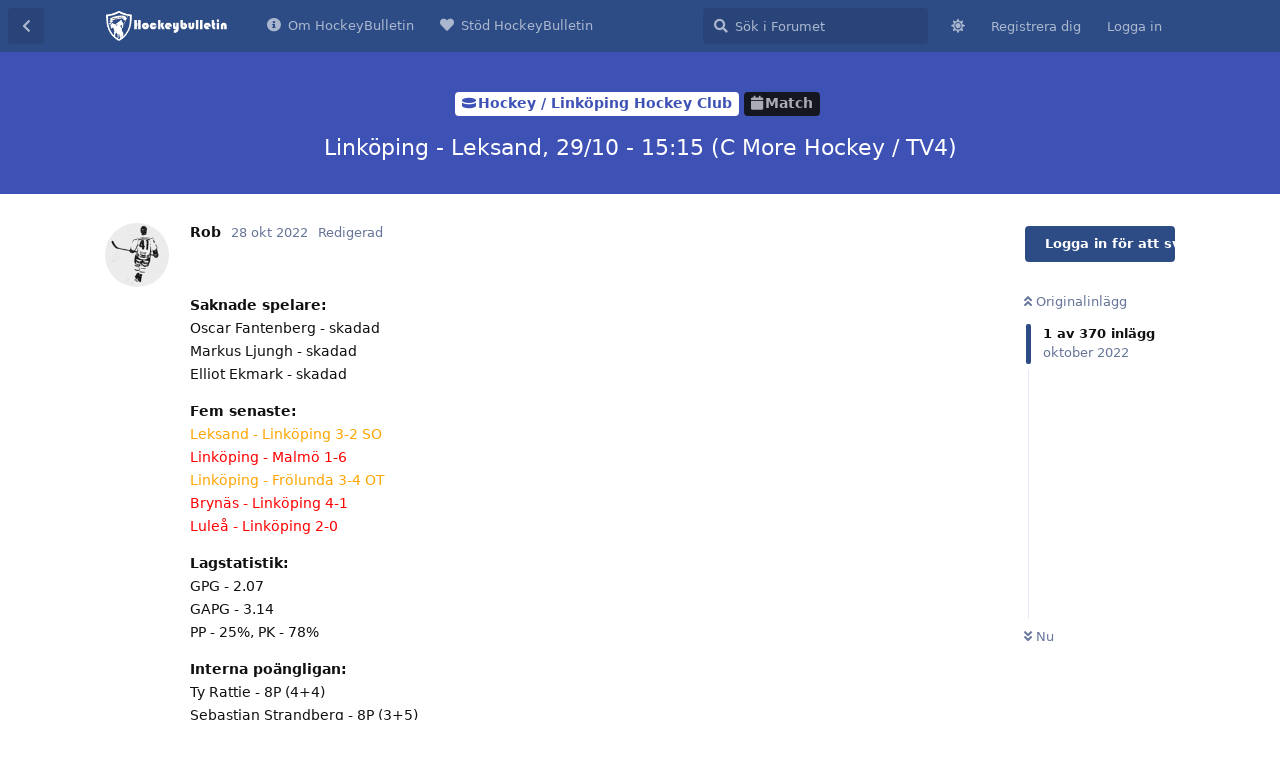

--- FILE ---
content_type: text/html; charset=utf-8
request_url: https://hockeybulletin.se/d/2576-linkoping-leksand-2910-1515-c-more-hockey-tv4/1
body_size: 16140
content:
<!doctype html>
<html  dir="ltr"        lang="sv" >
    <head>
        <meta charset="utf-8">
        <title>Linköping - Leksand, 29/10 - 15:15 (C More Hockey / TV4) - HockeyBulletin</title>

        <link rel="next" href="https://hockeybulletin.se/d/2576-linkoping-leksand-2910-1515-c-more-hockey-tv4?page=2">
<link rel="canonical" href="https://hockeybulletin.se/d/2576-linkoping-leksand-2910-1515-c-more-hockey-tv4">
<link rel="preload" href="https://cdn.on-flarum.com/xfa62e71b-f67d-4a19-b639-f88e4a9956e6/assets/forum.js?v=24922947" as="script">
<link rel="preload" href="https://cdn.on-flarum.com/xfa62e71b-f67d-4a19-b639-f88e4a9956e6/assets/forum-sv.js?v=ca130c58" as="script">
<link rel="preload" href="https://cdn.on-flarum.com/xfa62e71b-f67d-4a19-b639-f88e4a9956e6/assets/fonts/fa-solid-900.woff2" as="font" type="font/woff2" crossorigin="">
<link rel="preload" href="https://cdn.on-flarum.com/xfa62e71b-f67d-4a19-b639-f88e4a9956e6/assets/fonts/fa-regular-400.woff2" as="font" type="font/woff2" crossorigin="">
<meta name="viewport" content="width=device-width, initial-scale=1, maximum-scale=1, minimum-scale=1, viewport-fit=cover">
<meta name="description" content="Norra Europas vackraste supporterforum">
<meta name="theme-color" content="#2D4C85">
<meta name="color-scheme" content="light">
<link rel="stylesheet" media="" class="nightmode-light" href="https://cdn.on-flarum.com/xfa62e71b-f67d-4a19-b639-f88e4a9956e6/assets/forum.css?v=0ffb9ac8" />
<link rel="shortcut icon" href="https://cdn.on-flarum.com/xfa62e71b-f67d-4a19-b639-f88e4a9956e6/assets/favicon-p6d6uhtk.png">

        <script>
            /* fof/nightmode workaround for browsers without (prefers-color-scheme) CSS media query support */
            if (!window.matchMedia('not all and (prefers-color-scheme), (prefers-color-scheme)').matches) {
                document.querySelector('link.nightmode-light').removeAttribute('media');
            }
        </script>
        
<!-- Global Site Tag (gtag.js) - Google Analytics -->
<script async src="https://www.googletagmanager.com/gtag/js?id=G-K46YWN4VNC"></script>
<script>
    window.dataLayer = window.dataLayer || [];
    function gtag(){dataLayer.push(arguments);}
    gtag('js', new Date());
</script>

<link rel='manifest' href='/webmanifest'>
<meta name='apple-mobile-web-app-capable' content='yes'>
<meta id='apple-style' name='apple-mobile-web-app-status-bar-style' content='default'>
<meta id='apple-title' name='apple-mobile-web-app-title' content='HockeyBulletin'>
<link id='apple-icon-48' rel='apple-touch-icon'  href='https://cdn.on-flarum.com/xfa62e71b-f67d-4a19-b639-f88e4a9956e6/assets/pwa-icon-48x48-vgz4tjwx.png'>
<link id='apple-icon-72' rel='apple-touch-icon' sizes='72x72' href='https://cdn.on-flarum.com/xfa62e71b-f67d-4a19-b639-f88e4a9956e6/assets/pwa-icon-72x72-yolwylwh.png'>
<link id='apple-icon-96' rel='apple-touch-icon' sizes='96x96' href='https://cdn.on-flarum.com/xfa62e71b-f67d-4a19-b639-f88e4a9956e6/assets/pwa-icon-96x96-hymdargg.png'>
<link id='apple-icon-144' rel='apple-touch-icon' sizes='144x144' href='https://cdn.on-flarum.com/xfa62e71b-f67d-4a19-b639-f88e4a9956e6/assets/pwa-icon-144x144-4vgztdcr.png'>
<link id='apple-icon-196' rel='apple-touch-icon' sizes='196x196' href='https://cdn.on-flarum.com/xfa62e71b-f67d-4a19-b639-f88e4a9956e6/assets/pwa-icon-196x196-rja0tdtk.png'>
<link id='apple-icon-256' rel='apple-touch-icon' sizes='256x256' href='https://cdn.on-flarum.com/xfa62e71b-f67d-4a19-b639-f88e4a9956e6/assets/pwa-icon-256x256-6gqa7yyq.png'>
<link id='apple-icon-512' rel='apple-touch-icon' sizes='512x512' href='https://cdn.on-flarum.com/xfa62e71b-f67d-4a19-b639-f88e4a9956e6/assets/pwa-icon-512x512-xe9wttkw.png'>
    </head>

    <body>
        <div id="app" class="App">

    <div id="app-navigation" class="App-navigation"></div>

    <div id="drawer" class="App-drawer">

        <header id="header" class="App-header">
            <div id="header-navigation" class="Header-navigation"></div>
            <div class="container">
                <div class="Header-title">
                    <a href="https://hockeybulletin.se" id="home-link">
                                                    <img src="https://cdn.on-flarum.com/xfa62e71b-f67d-4a19-b639-f88e4a9956e6/assets/logo-fhq4mzcc.png" alt="HockeyBulletin" class="Header-logo">
                                            </a>
                </div>
                <div id="header-primary" class="Header-primary"></div>
                <div id="header-secondary" class="Header-secondary"></div>
            </div>
        </header>

    </div>

    <main class="App-content">
        <div id="content"></div>

        <div id="flarum-loading" style="display: none">
    Laddar...
</div>

<noscript>
    <div class="Alert">
        <div class="container">
            Det här forumet visas bäst i en modern webbläsare med JavaScript påslaget.
        </div>
    </div>
</noscript>

<div id="flarum-loading-error" style="display: none">
    <div class="Alert">
        <div class="container">
            Någonting gick fel när fullversionen av den här sidan laddades.
        </div>
    </div>
</div>

<noscript id="flarum-content">
    <div class="container">
    <h1>Linköping - Leksand, 29/10 - 15:15 (C More Hockey / TV4)</h1>

    <div>
                    <article>
                                <div class="PostUser"><h3 class="PostUser-name">Rob</h3></div>
                <div class="Post-body">
                    <p><a href="https://www.shl.se/team_graphics/nef_shl/lhc1-lhc-e49a6/logo_square/90.png" rel="ugc nofollow"><img src="https://www.shl.se/team_graphics/nef_shl/lhc1-lhc-e49a6/logo_square/90.png" title="" alt=""></a></p>

<p><strong>Saknade spelare:</strong><br>
Oscar Fantenberg - skadad<br>
Markus Ljungh - skadad<br>
Elliot Ekmark - skadad</p>

<p><strong>Fem senaste:</strong><br>
<span style="color:orange">Leksand - Linköping 3-2 SO</span><br>
<span style="color:red">Linköping - Malmö 1-6</span><br>
<span style="color:orange">Linköping - Frölunda 3-4 OT </span><br>
<span style="color:red">Brynäs - Linköping 4-1</span><br>
<span style="color:red">Luleå - Linköping 2-0</span></p>

<p><strong>Lagstatistik:</strong><br>
GPG - 2.07<br>
GAPG - 3.14<br>
PP - 25%, PK - 78%</p>

<p><strong>Interna poängligan:</strong><br>
Ty Rattie - 8P (4+4)<br>
Sebastian Strandberg - 8P (3+5)<br>
Henrik Törnqvist - 6P (3+3)<br>
Linus Hultström - 6P (3+3)<br>
Filip Bystedt - 6P (2+4)</p>

<p><strong>Interna målvaktsligan:</strong><br>
Marcus Högberg - 12 matcher, 90.06% och 2.93 GAA<br>
Jesper Myrenberg - 3 matcher, 93.75% och 1.84 GAA</p>

<p><a href="https://www.shl.se/team_graphics/nef_shl/lif1-lif-57923/logo_square/90.png" rel="ugc nofollow"><img src="https://www.shl.se/team_graphics/nef_shl/lif1-lif-57923/logo_square/90.png" title="" alt=""></a></p>

<p><strong>Saknade spelare:</strong><br>
Justin Kloss - skadad<br>
Emil Heineman - skadad<br>
Lucas Elvenes - skadad<br>
Carter Ashton - skadad</p>

<p><strong>Fem senaste:</strong><br>
<span style="color:green">Leksand - Linköping 3-2 SO</span><br>
<span style="color:red">Rögle - Leksand 7-3</span><br>
<span style="color:green">Leksand - Luleå 4-2</span><br>
<span style="color:green">Leksand - Oskarshamn 4-3</span><br>
<span style="color:green">Växjö - Leksand 1-2 OT</span></p>

<p><strong>Lagstatistik:</strong><br>
GPG - 2.77<br>
GAPG - 2.46<br>
PP - 13%, PK - 75%</p>

<p><strong>Interna poängligan:</strong><br>
Carter Camper - 11P (6+5)<br>
Oskar Lang - 11P (1+10)<br>
John Quenneville - 10P (4+6)<br>
Justin Kloos - 9P (7+2)<br>
Marek Hrivík - 8P (0+8)</p>

<p><strong>Interna målvaktsligan:</strong><br>
Mantas Armalis - 10 matcher, 93.04% och 2.00 GAA<br>
Kasimir Kaskisuo - 4 matcher, 89.19% och 3.41 GAA</p>

<p><strong>Tidigare möten:</strong><br>
<span style="color:orange">Leksand - Linköping 3-2 SO</span></p>

<p>Kom igen Cluben!</p>
                </div>
            </article>

            <hr>
                    <article>
                                <div class="PostUser"><h3 class="PostUser-name">Lukkinen</h3></div>
                <div class="Post-body">
                    <blockquote class="uncited"><div><p><a href="https://hockeybulletin.se/d/2576/1" class="PostMention" data-id="465444">Rob</a> Saknade spelare:<br>
Oscar Fantenberg - skadad<br>
Markus Ljungh - skadad</p></div></blockquote>

<p>Så jäkla typiskt oss att främst ha de absolut viktigaste spelarna skadade ta mig fan hela tiden.</p>
                </div>
            </article>

            <hr>
                    <article>
                                <div class="PostUser"><h3 class="PostUser-name">Anonymous6</h3></div>
                <div class="Post-body">
                    <p>Kan inte se att det finns särskilt många stolar kvar i arenan. Med tanke på att det är WLs 35-årsfirande borde ståplats vara relativt välfyllt men kan inte se att det fattas 1000 pers på sitt just nu om de nu räknar med 7500. Oklart hur många biljetter som just nu är sålda.</p> 
                </div>
            </article>

            <hr>
                    <article>
                                <div class="PostUser"><h3 class="PostUser-name">Anonymous6</h3></div>
                <div class="Post-body">
                    <p><a href="https://hockeybulletin.se/d/2576/3" class="PostMention" data-id="465446">Lukkinen</a> Med Fantenberg vann vi, utan Fantenberg förlorar vi.</p>
                </div>
            </article>

            <hr>
                    <article>
                                <div class="PostUser"><h3 class="PostUser-name">Lukkinen</h3></div>
                <div class="Post-body">
                    <p><a href="https://hockeybulletin.se/d/2576/4" class="PostMention" data-id="465447">Anonymous6</a></p> 

<p>Och utan Ljungh (som förvisso inte varit i närheten av att motsvarat förväntningarna den här säsongen än) spelar vi istället med Maxwell som toppcenter, en snubbe som bör spela som 13e forward. Klart att det också sätter sina spår.</p>
                </div>
            </article>

            <hr>
                    <article>
                                <div class="PostUser"><h3 class="PostUser-name">Franckie Burns</h3></div>
                <div class="Post-body">
                    <blockquote class="uncited"><div><p><a href="https://hockeybulletin.se/d/2576/5" class="PostMention" data-id="465448">Lukkinen</a> Maxwell</p></div></blockquote>

<p>Spelar näst mest boxplay i laget och gör det bra.</p>

<p>Tekar tillsammans med Ljungh bäst i laget.</p>

<p>Har bäst corsi och fenwick i laget.</p>

<p>Han är vår tredjecenter men har överglänst Strandberg sen han kom tillbaka. Om någon ska vara 13:e så är det väl Basse i så fall?</p>
                </div>
            </article>

            <hr>
                    <article>
                                <div class="PostUser"><h3 class="PostUser-name">Metallica</h3></div>
                <div class="Post-body">
                    <p>Storpublik och dessutom huvudmatch på TV4.. Ska man vinna en match så är det nog denna. Skiter man ned sig eller presterar man med kniven mot strupen?</p>

<p>Vid förlust kommer nog krisstämpeln bli så påtaglig att sportcheferna får avbryta sitt kaffedrickande.</p>
                </div>
            </article>

            <hr>
                    <article>
                                <div class="PostUser"><h3 class="PostUser-name">alfie</h3></div>
                <div class="Post-body">
                    <p>Är på besök i Linkan och gör säsongsdebut i Saaben. Får se om det är ett bra eller dåligt omen. Förmodligen det sistnämnda 😁</p>
                </div>
            </article>

            <hr>
                    <article>
                                <div class="PostUser"><h3 class="PostUser-name">Anonymous6</h3></div>
                <div class="Post-body">
                    <p><a href="https://hockeybulletin.se/d/2576/7" class="PostMention" data-id="465452">alfie</a> Om det är ett gott omen så vet du vad som gäller från och med nu 😉</p> 
                </div>
            </article>

            <hr>
                    <article>
                                <div class="PostUser"><h3 class="PostUser-name">Skanefrippe</h3></div>
                <div class="Post-body">
                    <p><a href="https://hockeybulletin.se/d/2576/7" class="PostMention" data-id="465452">alfie</a></p> 

<p>Bra jobbat 👍</p>
                </div>
            </article>

            <hr>
                    <article>
                                <div class="PostUser"><h3 class="PostUser-name">alfie</h3></div>
                <div class="Post-body">
                    <p><a href="https://hockeybulletin.se/d/2576/8" class="PostMention" data-id="465454">Anonymous6</a> Hehe, ja, bullen får skramla till en övernattningslägenhet och klippkort på SJ så ska jag se till att Cluben vinner varje match ☺️🙏🏼</p>
                </div>
            </article>

            <hr>
                    <article>
                                <div class="PostUser"><h3 class="PostUser-name">Heleuuuka</h3></div>
                <div class="Post-body">
                    <p>Mötte leksandsbussen förut på väg upp mot Dalarna. Hade ett infall att svänga över i mötande fil…..Ska så klart se matchen på tv imorron med massa leksandsfans. Får se om det blir en olidlig kväll. Förmodligen eftersom vi är världsmästare på att totalt vika ner oss när det är lördagsmatch och drag på läktaren.</p> 
                </div>
            </article>

            <hr>
                    <article>
                                <div class="PostUser"><h3 class="PostUser-name">Strategen</h3></div>
                <div class="Post-body">
                    <p>Efter den känslomässiga berg och dal banan de senaste åren. (Förhoppningar och önsketänkande innan match, irriterad och uppgiven i slutet av matchen.)</p>

<p>Så har jag äntligen nått Buddismens -Lidandets upphörande. Jag kommer se matchen utan några större känslor oavsett resultat och jag har lovat mig själv att inte skriva något negativt här på Bullen under eller efter match.</p>

<p>Moksha…</p> 

<p>*</p>

<p>(För er som ej lyckats uppnå detta fridfulla stadie så har säker opium samma verkan, även om jag inte rekommenderar nyttjandet.)</p>
                </div>
            </article>

            <hr>
                    <article>
                                <div class="PostUser"><h3 class="PostUser-name">Jirpo</h3></div>
                <div class="Post-body">
                    <p><a href="https://hockeybulletin.se/d/2576/11" class="PostMention" data-id="465461">Strategen</a>  Så fint att på något sätt hitta ro och lugn i situationen. Själv är jag mer eller mindre i upplösningstillstånd under matcherna (och framförallt efter) där samtliga familjemedlemmar som går förbi, hymlar med ögonen och undrar vilken planet jag kommer ifrån.</p>
                </div>
            </article>

            <hr>
                    <article>
                                <div class="PostUser"><h3 class="PostUser-name">Tumstocken</h3></div>
                <div class="Post-body">
                    <p>kommer säkert vara 80% leksingar i arenan denna match.</p>
                </div>
            </article>

            <hr>
                    <article>
                                <div class="PostUser"><h3 class="PostUser-name">Stolpe ut</h3></div>
                <div class="Post-body">
                    <p><a href="https://hockeybulletin.se/d/2576/13" class="PostMention" data-id="465467">Tumstocken</a></p>

<p>80% som går hem besvikna.</p>

<p>Som vanligt med andra ord</p> 
                </div>
            </article>

            <hr>
                    <article>
                                <div class="PostUser"><h3 class="PostUser-name">HVåkerur</h3></div>
                <div class="Post-body">
                    <p><a href="https://hockeybulletin.se/d/2576/13" class="PostMention" data-id="465467">Tumstocken</a> På sociala medier målar man upp det som att “det är ett rejält tryck och linköpingspubliken kommer fylla arenan imorgon”</p>

<p>Aa tjena, majoriteten som kommer imorn är ju leksingar från mjölby/boxholm/inavelsorterna i närheten av linkan.</p>

<p>Färg på dina strumpor?</p>
                </div>
            </article>

            <hr>
                    <article>
                                <div class="PostUser"><h3 class="PostUser-name">Kjeppkinesen</h3></div>
                <div class="Post-body">
                    <blockquote class="uncited"><div><p><a href="https://hockeybulletin.se/d/2576/15" class="PostMention" data-id="465469">HVåkerur</a> Färg på dina strumpor?</p></div></blockquote>

<p>Gula, då jag gick i kattens spya förra veckan.</p>

<p>Hävelid är allt jag trodde Hultström skulle vara. Vilken lirare!</p>
                </div>
            </article>

            <hr>
                    <article>
                                <div class="PostUser"><h3 class="PostUser-name">Anonymous6</h3></div>
                <div class="Post-body">
                    <p>7000 sålda och knappt en sittplats ledig, knappat 1000 biljetter kvar till ståplats? 😅</p>
                </div>
            </article>

            <hr>
                    <article>
                                <div class="PostUser"><h3 class="PostUser-name">HVåkerur</h3></div>
                <div class="Post-body">
                    <p><a href="https://hockeybulletin.se/d/2576/17" class="PostMention" data-id="465497">Anonymous6</a> Leksand kommer hit. Mjölby kniper de sista biljetterna!</p>

<p>Ser framför mig redan nu när leksand gör 0-4 imorgon och 70% av arenan står upp och applåderar</p>
                </div>
            </article>

            <hr>
                    <article>
                                <div class="PostUser"><h3 class="PostUser-name">Anonymous6</h3></div>
                <div class="Post-body">
                    <p><a href="https://hockeybulletin.se/d/2576/18" class="PostMention" data-id="465499">HVåkerur</a> omformulerar mig. Var finns de resterande 1300 biljetterna att köpa? Är det ståplats som säljer så oerhört dåligt? Sittplats är ju på gränsen till helt slutsåld.</p> 

<p>Men ja, om hälften av arenan håller på cluben imorn är det bra</p> 
                </div>
            </article>

            <hr>
                    <article>
                                <div class="PostUser"><h3 class="PostUser-name">Metallica</h3></div>
                <div class="Post-body">
                    <p><a href="https://hockeybulletin.se/d/2576/18" class="PostMention" data-id="465499">HVåkerur</a> Dock storsamling av WL imorgon. De firar väl 35 år. Tror nog de kan överrösta några vilsna själar från Ödeshög. Annars är det ett underbetyg.</p>

<p>“Ni har aldrig vart i Leksand” bör ljuda i hela arenan.</p>
                </div>
            </article>

            <hr>
                    <article>
                                <div class="PostUser"><h3 class="PostUser-name">Heleuuuka</h3></div>
                <div class="Post-body">
                    <p><a href="https://hockeybulletin.se/d/2576/19" class="PostMention" data-id="465502">Anonymous6</a> nocco håller på dom för att driva upp priset. Hans excelkurs inkluderade även 15 min marknadsföring.</p> 
                </div>
            </article>

            <hr>
            </div>

    
            <a href="https://hockeybulletin.se/d/2576-linkoping-leksand-2910-1515-c-more-hockey-tv4?page=2">Nästa sida &raquo;</a>
    </div>

</noscript>


        <div class="App-composer">
            <div class="container">
                <div id="composer"></div>
            </div>
        </div>
    </main>

</div>




        <div id="modal"></div>
        <div id="alerts"></div>

        <script>
            document.getElementById('flarum-loading').style.display = 'block';
            var flarum = {extensions: {}};
        </script>

        <script src="https://cdn.on-flarum.com/xfa62e71b-f67d-4a19-b639-f88e4a9956e6/assets/forum.js?v=24922947"></script>
<script src="https://cdn.on-flarum.com/xfa62e71b-f67d-4a19-b639-f88e4a9956e6/assets/forum-sv.js?v=ca130c58"></script>
<script src="https://js.stripe.com/v3/"></script>

        <script id="flarum-json-payload" type="application/json">{"fof-nightmode.assets.day":"https:\/\/cdn.on-flarum.com\/xfa62e71b-f67d-4a19-b639-f88e4a9956e6\/assets\/forum.css?v=0ffb9ac8","fof-nightmode.assets.night":"https:\/\/cdn.on-flarum.com\/xfa62e71b-f67d-4a19-b639-f88e4a9956e6\/assets\/forum-dark.css?v=e8398f01","resources":[{"type":"forums","id":"1","attributes":{"title":"HockeyBulletin","description":"Norra Europas vackraste supporterforum","showLanguageSelector":false,"baseUrl":"https:\/\/hockeybulletin.se","basePath":"","baseOrigin":"https:\/\/hockeybulletin.se","debug":false,"apiUrl":"https:\/\/hockeybulletin.se\/api","welcomeTitle":"V\u00e4lkommen till HockeyBulletin","welcomeMessage":"HockeyBulletin \u00e4r ett frist\u00e5ende forum f\u00f6r supportrar till Link\u00f6ping HC. Alla supportrar till Link\u00f6ping HC oavsett supportergrupp \u00e4r v\u00e4lkomna att diskutera aktuella \u00e4mnen. Bli medlem uppe i det h\u00f6gre h\u00f6rnet och diskutera med likasinnade. V\u00e4lkomna till Norra Europas vackraste forum. ","themePrimaryColor":"#2D4C85","themeSecondaryColor":"#adc1f0","logoUrl":"https:\/\/cdn.on-flarum.com\/xfa62e71b-f67d-4a19-b639-f88e4a9956e6\/assets\/logo-fhq4mzcc.png","faviconUrl":"https:\/\/cdn.on-flarum.com\/xfa62e71b-f67d-4a19-b639-f88e4a9956e6\/assets\/favicon-p6d6uhtk.png","headerHtml":"","footerHtml":"","allowSignUp":true,"defaultRoute":"\/all","canViewForum":true,"canStartDiscussion":false,"canSearchUsers":true,"canCreateAccessToken":false,"canModerateAccessTokens":false,"assetsBaseUrl":"https:\/\/cdn.on-flarum.com\/xfa62e71b-f67d-4a19-b639-f88e4a9956e6\/assets","canViewFlags":false,"guidelinesUrl":null,"canBypassTagCounts":false,"minPrimaryTags":"1","maxPrimaryTags":"1","minSecondaryTags":"0","maxSecondaryTags":"3","allowUsernameMentionFormat":true,"canStartPrivateDiscussion":false,"canStartPrivateDiscussionWithUsers":false,"canAddMoreThanTwoUserRecipients":false,"canStartPrivateDiscussionWithGroups":false,"canStartPrivateDiscussionWithBlockers":false,"byobu.icon-badge":"fas fa-map","byobu.icon-postAction":"fas fa-map","ReactionConverts":[null,null,"thumbsup"],"fofReactionsAllowAnonymous":false,"fofReactionsCdnUrl":"https:\/\/cdnjs.cloudflare.com\/ajax\/libs\/twemoji\/14.0.2\/72x72\/[codepoint].png","therealsujitk-gifs.engine":"tenor","therealsujitk-gifs.api_key":"N2RY0GR3H6IZ","therealsujitk-gifs.rating":"high","stickiest.badge_icon":"fas fa-thumbtack","canMovePosts":false,"fof-upload.canUpload":false,"fof-upload.canDownload":false,"fof-upload.composerButtonVisiblity":"both","canStartPolls":false,"canStartGlobalPolls":false,"canUploadPollImages":false,"globalPollsEnabled":false,"allowPollOptionImage":false,"pollMaxOptions":5,"fofNightMode_autoUnsupportedFallback":1,"fofNightMode.showThemeToggleOnHeaderAlways":false,"fof-nightmode.default_theme":1,"fofNightMode.showThemeToggleInSolid":true,"fof-merge-discussions.search_limit":4,"displayNameDriver":"nickname","setNicknameOnRegistration":true,"randomizeUsernameOnRegistration":false,"websocket.key":"396703c3858842ebf1ac008f9f9064f8","websocket.host":"xfa62e71b-f67d-4a19-b639-f88e4a9956e6-wss.on-flarum.com","websocket.port":443,"websocket.secure":true,"blomstra-realtime.release-discussion-updates-interval":10,"blomstra-payments.stripe-pk":"pk_live_51HONDWItg2v0HYVhYzdK0TAYVjmlPG5wbmxPsniFrlYM0WEwcyFdmd4ptk3MmXvQjU0cRaY3D61Sl0RFqIng9idi00BkBDs44Q","blomstra-payments.link-access-portal":false,"blomstra-payments.link-to-terms":"","blomstra-payments.bounties-enabled":true,"toggleRichTextEditorButton":false,"pwa-icon-48x48Url":"https:\/\/cdn.on-flarum.com\/xfa62e71b-f67d-4a19-b639-f88e4a9956e6\/assets\/pwa-icon-48x48-vgz4tjwx.png","pwa-icon-72x72Url":"https:\/\/cdn.on-flarum.com\/xfa62e71b-f67d-4a19-b639-f88e4a9956e6\/assets\/pwa-icon-72x72-yolwylwh.png","pwa-icon-96x96Url":"https:\/\/cdn.on-flarum.com\/xfa62e71b-f67d-4a19-b639-f88e4a9956e6\/assets\/pwa-icon-96x96-hymdargg.png","pwa-icon-144x144Url":"https:\/\/cdn.on-flarum.com\/xfa62e71b-f67d-4a19-b639-f88e4a9956e6\/assets\/pwa-icon-144x144-4vgztdcr.png","pwa-icon-196x196Url":"https:\/\/cdn.on-flarum.com\/xfa62e71b-f67d-4a19-b639-f88e4a9956e6\/assets\/pwa-icon-196x196-rja0tdtk.png","pwa-icon-256x256Url":"https:\/\/cdn.on-flarum.com\/xfa62e71b-f67d-4a19-b639-f88e4a9956e6\/assets\/pwa-icon-256x256-6gqa7yyq.png","pwa-icon-512x512Url":"https:\/\/cdn.on-flarum.com\/xfa62e71b-f67d-4a19-b639-f88e4a9956e6\/assets\/pwa-icon-512x512-xe9wttkw.png","vapidPublicKey":"BDmi-8Lc_5doVi5r88ib8H-JBQALoqDsoKW_HMvaSg1Amf0cLUWdxd7SUq4UfIwv0_pQun1RKY5HbyY-EJ5GpZ0","blomstra_powered_by_banner":true},"relationships":{"groups":{"data":[{"type":"groups","id":"1"},{"type":"groups","id":"2"},{"type":"groups","id":"3"},{"type":"groups","id":"4"},{"type":"groups","id":"5"},{"type":"groups","id":"6"}]},"tags":{"data":[{"type":"tags","id":"4"},{"type":"tags","id":"5"},{"type":"tags","id":"6"},{"type":"tags","id":"7"},{"type":"tags","id":"8"}]},"reactions":{"data":[{"type":"reactions","id":"1"},{"type":"reactions","id":"2"},{"type":"reactions","id":"3"},{"type":"reactions","id":"4"},{"type":"reactions","id":"5"},{"type":"reactions","id":"6"},{"type":"reactions","id":"7"},{"type":"reactions","id":"11"}]},"links":{"data":[{"type":"links","id":"1"},{"type":"links","id":"2"}]}}},{"type":"groups","id":"1","attributes":{"nameSingular":"Administrat\u00f6r","namePlural":"Administrat\u00f6rer","color":"#B72A2A","icon":"fas fa-wrench","isHidden":0,"blomstra.pta.product":null}},{"type":"groups","id":"2","attributes":{"nameSingular":"G\u00e4st","namePlural":"G\u00e4ster","color":null,"icon":null,"isHidden":0,"blomstra.pta.product":null}},{"type":"groups","id":"3","attributes":{"nameSingular":"Medlem","namePlural":"Medlemmar","color":null,"icon":null,"isHidden":0,"blomstra.pta.product":null}},{"type":"groups","id":"4","attributes":{"nameSingular":"Moderator","namePlural":"Moderatorer","color":"#80349E","icon":"fas fa-bolt","isHidden":0,"blomstra.pta.product":null}},{"type":"groups","id":"5","attributes":{"nameSingular":"Kommunikat\u00f6r LHC","namePlural":"Kommunikat\u00f6r LHC","color":"","icon":"fas fa-bullhorn","isHidden":0,"blomstra.pta.product":null}},{"type":"groups","id":"6","attributes":{"nameSingular":"Ordf\u00f6rande LHC","namePlural":"Ordf\u00f6rande LHC","color":"","icon":"fas fa-user-tie","isHidden":0,"blomstra.pta.product":null}},{"type":"tags","id":"4","attributes":{"name":"Hockey \/ Link\u00f6ping Hockey Club","description":"Diskutera om och omkring Cluben","slug":"hockey-link-ping-hockey-club","color":"#3e51b5","backgroundUrl":null,"backgroundMode":null,"icon":"fas fa-hockey-puck","discussionCount":419,"position":0,"defaultSort":null,"isChild":false,"isHidden":false,"lastPostedAt":"2026-01-14T13:39:00+00:00","canStartDiscussion":false,"canAddToDiscussion":false,"subscription":null,"blomstra.ptp.product":null,"blomstra.ptv.product":null,"blomstra.ptb.product":null,"blomstra.ptv.visible_from":null,"blomstra.ptb.bump_others":false,"blomstra.bounty.product":null}},{"type":"tags","id":"5","attributes":{"name":"Supporterkultur \/ White Lions","description":"Diskutera supporterkultur och White Lions","slug":"supporterkultur-white-lions","color":"#c93241","backgroundUrl":null,"backgroundMode":null,"icon":"fas fa-heart","discussionCount":4,"position":1,"defaultSort":null,"isChild":false,"isHidden":false,"lastPostedAt":"2026-01-05T04:27:28+00:00","canStartDiscussion":false,"canAddToDiscussion":false,"subscription":null,"blomstra.ptp.product":null,"blomstra.ptv.product":null,"blomstra.ptb.product":null,"blomstra.ptv.visible_from":null,"blomstra.ptb.bump_others":false,"blomstra.bounty.product":null}},{"type":"tags","id":"6","attributes":{"name":"Allm\u00e4nt hockeysnack","description":"Diskutera hockey i allm\u00e4nhet","slug":"allmant-hockeysnack","color":"#163947","backgroundUrl":null,"backgroundMode":null,"icon":"fas fa-comment-alt","discussionCount":17,"position":2,"defaultSort":null,"isChild":false,"isHidden":false,"lastPostedAt":"2026-01-14T04:53:22+00:00","canStartDiscussion":false,"canAddToDiscussion":false,"subscription":null,"blomstra.ptp.product":null,"blomstra.ptv.product":null,"blomstra.ptb.product":null,"blomstra.ptv.visible_from":null,"blomstra.ptb.bump_others":false,"blomstra.bounty.product":null}},{"type":"tags","id":"7","attributes":{"name":"Om Hockeybulletin","description":"Specifika eller generella fr\u00e5gor och synpunkter g\u00e4llande HockeyBulletin","slug":"om-hockeybulletin","color":"#575059","backgroundUrl":null,"backgroundMode":null,"icon":"fas fa-info-circle","discussionCount":14,"position":4,"defaultSort":null,"isChild":false,"isHidden":false,"lastPostedAt":"2025-11-17T11:28:10+00:00","canStartDiscussion":false,"canAddToDiscussion":false,"subscription":null,"blomstra.ptp.product":null,"blomstra.ptv.product":null,"blomstra.ptb.product":null,"blomstra.ptv.visible_from":null,"blomstra.ptb.bump_others":false,"blomstra.bounty.product":null}},{"type":"tags","id":"8","attributes":{"name":"Off topic","description":"H\u00e4r diskuterar vi allt som inte passar i \u00f6vriga kategorier","slug":"off-topic","color":"#04408f","backgroundUrl":null,"backgroundMode":null,"icon":"fas fa-coffee","discussionCount":25,"position":3,"defaultSort":null,"isChild":false,"isHidden":false,"lastPostedAt":"2026-01-12T19:17:12+00:00","canStartDiscussion":false,"canAddToDiscussion":false,"subscription":null,"blomstra.ptp.product":null,"blomstra.ptv.product":null,"blomstra.ptb.product":null,"blomstra.ptv.visible_from":null,"blomstra.ptb.bump_others":false,"blomstra.bounty.product":null}},{"type":"reactions","id":"1","attributes":{"identifier":"thumbsup","display":"Tumme Upp","type":"emoji","enabled":true}},{"type":"reactions","id":"2","attributes":{"identifier":"thumbsdown","display":"Tumme Ner","type":"emoji","enabled":true}},{"type":"reactions","id":"3","attributes":{"identifier":"laugh","display":"Skrattar","type":"emoji","enabled":true}},{"type":"reactions","id":"4","attributes":{"identifier":"confused","display":"F\u00f6rvirrad","type":"emoji","enabled":true}},{"type":"reactions","id":"5","attributes":{"identifier":"heart","display":"\u00c4lskar","type":"emoji","enabled":true}},{"type":"reactions","id":"6","attributes":{"identifier":"celebrating","display":"Firar","type":"emoji","enabled":true}},{"type":"reactions","id":"7","attributes":{"identifier":"angry","display":"Arg","type":"emoji","enabled":true}},{"type":"reactions","id":"11","attributes":{"identifier":"beers","display":"Sk\u00e5l","type":"emoji","enabled":true}},{"type":"links","id":"1","attributes":{"id":1,"title":"Om HockeyBulletin","icon":"fas fa-info-circle","url":"https:\/\/hockeybulletin.se\/p\/1-om-hockeybulletin","position":null,"isInternal":true,"isNewtab":false,"useRelMe":false,"isChild":false}},{"type":"links","id":"2","attributes":{"id":2,"title":"St\u00f6d HockeyBulletin","icon":"fas fa-heart","url":"\/d\/3152-drift-20252026\/73","position":null,"isInternal":true,"isNewtab":false,"useRelMe":false,"isChild":false}}],"session":{"userId":0,"csrfToken":"L1fsyr7Zd1hOyVdHeSAmu0ynr56ZGRLBCwVekR6E"},"locales":{"sv":"Svenska","en":"English"},"locale":"sv","fof-reactions.cdnUrl":"https:\/\/cdnjs.cloudflare.com\/ajax\/libs\/twemoji\/14.0.2\/72x72\/[codepoint].png","fof-follow-tags.following_page_default":"","googleTrackingCode":"G-K46YWN4VNC","blomstra-realtime.typing-indicator":true,"blomstra-realtime.release-discussion-updates":true,"apiDocument":{"data":{"type":"discussions","id":"2576","attributes":{"title":"Link\u00f6ping - Leksand, 29\/10 - 15:15 (C More Hockey \/ TV4)","slug":"2576-linkoping-leksand-2910-1515-c-more-hockey-tv4","commentCount":370,"participantCount":54,"createdAt":"2022-10-28T13:24:10+00:00","lastPostedAt":"2022-11-03T22:23:03+00:00","lastPostNumber":374,"canReply":false,"canRename":false,"canDelete":false,"canHide":false,"isApproved":true,"canTag":false,"subscription":null,"isSticky":false,"canSticky":false,"canEditRecipients":false,"canEditUserRecipients":false,"canEditGroupRecipients":false,"isPrivateDiscussion":false,"canSeeReactions":false,"isLocked":false,"canLock":false,"isStickiest":false,"isTagSticky":false,"canStickiest":false,"canTagSticky":false,"isFirstMoved":false,"hasPoll":false,"canStartPoll":false,"canMerge":false,"canViewWhoTypes":false,"blomstra.ptp.paid":false,"blomstra.ptv.paid":false,"blomstra.bounties.enabled":false,"blomstra.total_bounty":0,"blomstra.bounty_currency":null,"blomstra.bounties.can_enable":false},"relationships":{"user":{"data":{"type":"users","id":"77"}},"posts":{"data":[{"type":"posts","id":"465444"},{"type":"posts","id":"465445"},{"type":"posts","id":"465446"},{"type":"posts","id":"465447"},{"type":"posts","id":"465448"},{"type":"posts","id":"465450"},{"type":"posts","id":"465452"},{"type":"posts","id":"465454"},{"type":"posts","id":"465458"},{"type":"posts","id":"465460"},{"type":"posts","id":"465461"},{"type":"posts","id":"465463"},{"type":"posts","id":"465467"},{"type":"posts","id":"465468"},{"type":"posts","id":"465469"},{"type":"posts","id":"465474"},{"type":"posts","id":"465497"},{"type":"posts","id":"465499"},{"type":"posts","id":"465502"},{"type":"posts","id":"465503"},{"type":"posts","id":"465521"},{"type":"posts","id":"465522"},{"type":"posts","id":"465523"},{"type":"posts","id":"465525"},{"type":"posts","id":"465526"},{"type":"posts","id":"465530"},{"type":"posts","id":"465532"},{"type":"posts","id":"465534"},{"type":"posts","id":"465536"},{"type":"posts","id":"465537"},{"type":"posts","id":"465539"},{"type":"posts","id":"465541"},{"type":"posts","id":"465542"},{"type":"posts","id":"465543"},{"type":"posts","id":"465544"},{"type":"posts","id":"465546"},{"type":"posts","id":"465547"},{"type":"posts","id":"465548"},{"type":"posts","id":"465549"},{"type":"posts","id":"465550"},{"type":"posts","id":"465551"},{"type":"posts","id":"465552"},{"type":"posts","id":"465553"},{"type":"posts","id":"465554"},{"type":"posts","id":"465555"},{"type":"posts","id":"465556"},{"type":"posts","id":"465557"},{"type":"posts","id":"465558"},{"type":"posts","id":"465559"},{"type":"posts","id":"465560"},{"type":"posts","id":"465561"},{"type":"posts","id":"465562"},{"type":"posts","id":"465563"},{"type":"posts","id":"465564"},{"type":"posts","id":"465565"},{"type":"posts","id":"465566"},{"type":"posts","id":"465567"},{"type":"posts","id":"465568"},{"type":"posts","id":"465569"},{"type":"posts","id":"465570"},{"type":"posts","id":"465571"},{"type":"posts","id":"465572"},{"type":"posts","id":"465573"},{"type":"posts","id":"465574"},{"type":"posts","id":"465575"},{"type":"posts","id":"465576"},{"type":"posts","id":"465577"},{"type":"posts","id":"465578"},{"type":"posts","id":"465579"},{"type":"posts","id":"465580"},{"type":"posts","id":"465581"},{"type":"posts","id":"465582"},{"type":"posts","id":"465583"},{"type":"posts","id":"465584"},{"type":"posts","id":"465586"},{"type":"posts","id":"465587"},{"type":"posts","id":"465588"},{"type":"posts","id":"465589"},{"type":"posts","id":"465590"},{"type":"posts","id":"465591"},{"type":"posts","id":"465592"},{"type":"posts","id":"465593"},{"type":"posts","id":"465594"},{"type":"posts","id":"465595"},{"type":"posts","id":"465596"},{"type":"posts","id":"465597"},{"type":"posts","id":"465598"},{"type":"posts","id":"465599"},{"type":"posts","id":"465600"},{"type":"posts","id":"465601"},{"type":"posts","id":"465602"},{"type":"posts","id":"465603"},{"type":"posts","id":"465604"},{"type":"posts","id":"465605"},{"type":"posts","id":"465606"},{"type":"posts","id":"465607"},{"type":"posts","id":"465608"},{"type":"posts","id":"465609"},{"type":"posts","id":"465610"},{"type":"posts","id":"465611"},{"type":"posts","id":"465612"},{"type":"posts","id":"465613"},{"type":"posts","id":"465614"},{"type":"posts","id":"465615"},{"type":"posts","id":"465616"},{"type":"posts","id":"465617"},{"type":"posts","id":"465618"},{"type":"posts","id":"465619"},{"type":"posts","id":"465620"},{"type":"posts","id":"465621"},{"type":"posts","id":"465622"},{"type":"posts","id":"465623"},{"type":"posts","id":"465624"},{"type":"posts","id":"465625"},{"type":"posts","id":"465626"},{"type":"posts","id":"465627"},{"type":"posts","id":"465628"},{"type":"posts","id":"465629"},{"type":"posts","id":"465630"},{"type":"posts","id":"465631"},{"type":"posts","id":"465632"},{"type":"posts","id":"465633"},{"type":"posts","id":"465634"},{"type":"posts","id":"465635"},{"type":"posts","id":"465636"},{"type":"posts","id":"465637"},{"type":"posts","id":"465638"},{"type":"posts","id":"465639"},{"type":"posts","id":"465640"},{"type":"posts","id":"465641"},{"type":"posts","id":"465642"},{"type":"posts","id":"465643"},{"type":"posts","id":"465644"},{"type":"posts","id":"465645"},{"type":"posts","id":"465646"},{"type":"posts","id":"465647"},{"type":"posts","id":"465648"},{"type":"posts","id":"465649"},{"type":"posts","id":"465650"},{"type":"posts","id":"465651"},{"type":"posts","id":"465652"},{"type":"posts","id":"465653"},{"type":"posts","id":"465654"},{"type":"posts","id":"465655"},{"type":"posts","id":"465656"},{"type":"posts","id":"465657"},{"type":"posts","id":"465658"},{"type":"posts","id":"465659"},{"type":"posts","id":"465660"},{"type":"posts","id":"465661"},{"type":"posts","id":"465662"},{"type":"posts","id":"465663"},{"type":"posts","id":"465664"},{"type":"posts","id":"465665"},{"type":"posts","id":"465666"},{"type":"posts","id":"465667"},{"type":"posts","id":"465668"},{"type":"posts","id":"465669"},{"type":"posts","id":"465670"},{"type":"posts","id":"465671"},{"type":"posts","id":"465672"},{"type":"posts","id":"465673"},{"type":"posts","id":"465674"},{"type":"posts","id":"465675"},{"type":"posts","id":"465676"},{"type":"posts","id":"465677"},{"type":"posts","id":"465678"},{"type":"posts","id":"465679"},{"type":"posts","id":"465680"},{"type":"posts","id":"465681"},{"type":"posts","id":"465682"},{"type":"posts","id":"465683"},{"type":"posts","id":"465684"},{"type":"posts","id":"465685"},{"type":"posts","id":"465686"},{"type":"posts","id":"465687"},{"type":"posts","id":"465688"},{"type":"posts","id":"465689"},{"type":"posts","id":"465690"},{"type":"posts","id":"465691"},{"type":"posts","id":"465692"},{"type":"posts","id":"465693"},{"type":"posts","id":"465694"},{"type":"posts","id":"465695"},{"type":"posts","id":"465696"},{"type":"posts","id":"465697"},{"type":"posts","id":"465698"},{"type":"posts","id":"465699"},{"type":"posts","id":"465700"},{"type":"posts","id":"465702"},{"type":"posts","id":"465703"},{"type":"posts","id":"465705"},{"type":"posts","id":"465706"},{"type":"posts","id":"465707"},{"type":"posts","id":"465708"},{"type":"posts","id":"465709"},{"type":"posts","id":"465710"},{"type":"posts","id":"465711"},{"type":"posts","id":"465712"},{"type":"posts","id":"465713"},{"type":"posts","id":"465714"},{"type":"posts","id":"465715"},{"type":"posts","id":"465716"},{"type":"posts","id":"465717"},{"type":"posts","id":"465718"},{"type":"posts","id":"465719"},{"type":"posts","id":"465721"},{"type":"posts","id":"465725"},{"type":"posts","id":"465726"},{"type":"posts","id":"465727"},{"type":"posts","id":"465728"},{"type":"posts","id":"465730"},{"type":"posts","id":"465731"},{"type":"posts","id":"465732"},{"type":"posts","id":"465733"},{"type":"posts","id":"465734"},{"type":"posts","id":"465735"},{"type":"posts","id":"465736"},{"type":"posts","id":"465737"},{"type":"posts","id":"465738"},{"type":"posts","id":"465739"},{"type":"posts","id":"465744"},{"type":"posts","id":"465747"},{"type":"posts","id":"465749"},{"type":"posts","id":"465753"},{"type":"posts","id":"465756"},{"type":"posts","id":"465757"},{"type":"posts","id":"465758"},{"type":"posts","id":"465759"},{"type":"posts","id":"465760"},{"type":"posts","id":"465761"},{"type":"posts","id":"465763"},{"type":"posts","id":"465764"},{"type":"posts","id":"465767"},{"type":"posts","id":"465768"},{"type":"posts","id":"465770"},{"type":"posts","id":"465771"},{"type":"posts","id":"465772"},{"type":"posts","id":"465773"},{"type":"posts","id":"465774"},{"type":"posts","id":"465775"},{"type":"posts","id":"465776"},{"type":"posts","id":"465777"},{"type":"posts","id":"465778"},{"type":"posts","id":"465779"},{"type":"posts","id":"465780"},{"type":"posts","id":"465781"},{"type":"posts","id":"465783"},{"type":"posts","id":"465784"},{"type":"posts","id":"465785"},{"type":"posts","id":"465786"},{"type":"posts","id":"465787"},{"type":"posts","id":"465788"},{"type":"posts","id":"465790"},{"type":"posts","id":"465791"},{"type":"posts","id":"465792"},{"type":"posts","id":"465793"},{"type":"posts","id":"465794"},{"type":"posts","id":"465795"},{"type":"posts","id":"465796"},{"type":"posts","id":"465797"},{"type":"posts","id":"465798"},{"type":"posts","id":"465799"},{"type":"posts","id":"465800"},{"type":"posts","id":"465801"},{"type":"posts","id":"465802"},{"type":"posts","id":"465803"},{"type":"posts","id":"465804"},{"type":"posts","id":"465805"},{"type":"posts","id":"465809"},{"type":"posts","id":"465810"},{"type":"posts","id":"465811"},{"type":"posts","id":"465813"},{"type":"posts","id":"465821"},{"type":"posts","id":"465822"},{"type":"posts","id":"465823"},{"type":"posts","id":"465825"},{"type":"posts","id":"465826"},{"type":"posts","id":"465827"},{"type":"posts","id":"465829"},{"type":"posts","id":"465832"},{"type":"posts","id":"465834"},{"type":"posts","id":"465835"},{"type":"posts","id":"465836"},{"type":"posts","id":"465837"},{"type":"posts","id":"465838"},{"type":"posts","id":"465839"},{"type":"posts","id":"465840"},{"type":"posts","id":"465841"},{"type":"posts","id":"465842"},{"type":"posts","id":"465844"},{"type":"posts","id":"465845"},{"type":"posts","id":"465846"},{"type":"posts","id":"465850"},{"type":"posts","id":"465851"},{"type":"posts","id":"465852"},{"type":"posts","id":"465858"},{"type":"posts","id":"465859"},{"type":"posts","id":"465861"},{"type":"posts","id":"465870"},{"type":"posts","id":"465875"},{"type":"posts","id":"465883"},{"type":"posts","id":"465884"},{"type":"posts","id":"465886"},{"type":"posts","id":"465887"},{"type":"posts","id":"465892"},{"type":"posts","id":"465893"},{"type":"posts","id":"465894"},{"type":"posts","id":"465895"},{"type":"posts","id":"465916"},{"type":"posts","id":"465917"},{"type":"posts","id":"465918"},{"type":"posts","id":"465923"},{"type":"posts","id":"465924"},{"type":"posts","id":"465925"},{"type":"posts","id":"465926"},{"type":"posts","id":"465927"},{"type":"posts","id":"465928"},{"type":"posts","id":"465931"},{"type":"posts","id":"465932"},{"type":"posts","id":"465933"},{"type":"posts","id":"465935"},{"type":"posts","id":"465936"},{"type":"posts","id":"465938"},{"type":"posts","id":"465940"},{"type":"posts","id":"465944"},{"type":"posts","id":"465946"},{"type":"posts","id":"465947"},{"type":"posts","id":"465948"},{"type":"posts","id":"465949"},{"type":"posts","id":"465952"},{"type":"posts","id":"465954"},{"type":"posts","id":"465957"},{"type":"posts","id":"465978"},{"type":"posts","id":"465979"},{"type":"posts","id":"465980"},{"type":"posts","id":"465981"},{"type":"posts","id":"465982"},{"type":"posts","id":"465986"},{"type":"posts","id":"465987"},{"type":"posts","id":"465988"},{"type":"posts","id":"465995"},{"type":"posts","id":"465998"},{"type":"posts","id":"466000"},{"type":"posts","id":"466001"},{"type":"posts","id":"466004"},{"type":"posts","id":"466007"},{"type":"posts","id":"466008"},{"type":"posts","id":"466009"},{"type":"posts","id":"466010"},{"type":"posts","id":"466013"},{"type":"posts","id":"466017"},{"type":"posts","id":"466021"},{"type":"posts","id":"466023"},{"type":"posts","id":"466030"},{"type":"posts","id":"466050"},{"type":"posts","id":"466051"},{"type":"posts","id":"466052"},{"type":"posts","id":"466054"},{"type":"posts","id":"466055"},{"type":"posts","id":"466056"},{"type":"posts","id":"466061"},{"type":"posts","id":"466063"},{"type":"posts","id":"466064"},{"type":"posts","id":"466065"},{"type":"posts","id":"466066"},{"type":"posts","id":"466069"},{"type":"posts","id":"466072"},{"type":"posts","id":"466075"},{"type":"posts","id":"467118"}]},"tags":{"data":[{"type":"tags","id":"4"},{"type":"tags","id":"12"}]},"recipientUsers":{"data":[]},"recipientGroups":{"data":[]},"stickyTags":{"data":[]}}},"included":[{"type":"users","id":"77","attributes":{"username":"Rob","displayName":"Rob","avatarUrl":"https:\/\/xfa62e71b-f67d-4a19-b639-f88e4a9956e6-cdn.blomstra.community\/assets\/avatars\/F7bW31qB9hZmUDXR.png","slug":"Rob","joinTime":"2006-06-23T10:51:53+00:00","discussionCount":740,"commentCount":6696,"canEdit":false,"canEditCredentials":false,"canEditGroups":false,"canDelete":false,"lastSeenAt":"2026-01-14T12:52:47+00:00","canSuspend":false,"blocksPd":false,"fof-upload-uploadCountCurrent":null,"fof-upload-uploadCountAll":null,"ignored":false,"canBeIgnored":true,"isBanned":false,"canBanIP":false,"canEditNickname":false,"canViewWarnings":false,"canManageWarnings":false,"canDeleteWarnings":false,"visibleWarningCount":0},"relationships":{"groups":{"data":[]}}},{"type":"users","id":"13","attributes":{"username":"Lukkinen","displayName":"Lukkinen","avatarUrl":"https:\/\/xfa62e71b-f67d-4a19-b639-f88e4a9956e6-cdn.blomstra.community\/assets\/avatars\/y8lvyZbWkFeLsHIW.png","slug":"Lukkinen","joinTime":"2006-06-18T17:28:01+00:00","discussionCount":39,"commentCount":22843,"canEdit":false,"canEditCredentials":false,"canEditGroups":false,"canDelete":false,"lastSeenAt":"2026-01-14T13:18:25+00:00","canSuspend":false,"blocksPd":false,"fof-upload-uploadCountCurrent":null,"fof-upload-uploadCountAll":null,"ignored":false,"canBeIgnored":true,"isBanned":false,"canBanIP":false,"canEditNickname":false,"canViewWarnings":true,"canManageWarnings":true,"canDeleteWarnings":false,"visibleWarningCount":0},"relationships":{"groups":{"data":[{"type":"groups","id":"4"}]}}},{"type":"users","id":"594","attributes":{"username":"Anonymous6","displayName":"Anonymous6","avatarUrl":null,"slug":"Anonymous6","joinTime":"2024-09-20T08:33:54+00:00","discussionCount":2,"commentCount":2718,"canEdit":false,"canEditCredentials":false,"canEditGroups":false,"canDelete":false,"lastSeenAt":null,"canSuspend":false,"blocksPd":false,"fof-upload-uploadCountCurrent":null,"fof-upload-uploadCountAll":null,"ignored":false,"canBeIgnored":true,"isBanned":false,"canBanIP":false,"canEditNickname":false,"canViewWarnings":false,"canManageWarnings":false,"canDeleteWarnings":false,"visibleWarningCount":0},"relationships":{"groups":{"data":[]}}},{"type":"users","id":"376","attributes":{"username":"Franckie Burns","displayName":"Franckie Burns","avatarUrl":"https:\/\/xfa62e71b-f67d-4a19-b639-f88e4a9956e6-cdn.blomstra.community\/avatars\/GIpDNDhJDYj8iCPQ.png","slug":"Franckie Burns"}},{"type":"users","id":"514","attributes":{"username":"Metallica","displayName":"Metallica","avatarUrl":"https:\/\/xfa62e71b-f67d-4a19-b639-f88e4a9956e6-cdn.blomstra.community\/avatars\/Ywlr9L2JiIXBjWzP.png","slug":"Metallica","joinTime":"2017-11-19T21:00:45+00:00","discussionCount":7,"commentCount":9564,"canEdit":false,"canEditCredentials":false,"canEditGroups":false,"canDelete":false,"canSuspend":false,"blocksPd":false,"fof-upload-uploadCountCurrent":null,"fof-upload-uploadCountAll":null,"ignored":false,"canBeIgnored":true,"isBanned":false,"canBanIP":false,"canEditNickname":false,"canViewWarnings":false,"canManageWarnings":false,"canDeleteWarnings":false,"visibleWarningCount":0},"relationships":{"groups":{"data":[]}}},{"type":"users","id":"901","attributes":{"username":"tn__9","displayName":"Vinhandlarn","avatarUrl":"https:\/\/cdn.on-flarum.com\/xfa62e71b-f67d-4a19-b639-f88e4a9956e6\/avatars\/UNNNLcpsutMbfePX.png","slug":"tn__9"}},{"type":"users","id":"291","attributes":{"username":"alfie","displayName":"alfie","avatarUrl":"https:\/\/xfa62e71b-f67d-4a19-b639-f88e4a9956e6-cdn.blomstra.community\/assets\/avatars\/V30Bmdho341O27EH.png","slug":"alfie","joinTime":"2008-04-21T13:22:41+00:00","discussionCount":70,"commentCount":13722,"canEdit":false,"canEditCredentials":false,"canEditGroups":false,"canDelete":false,"lastSeenAt":"2026-01-14T12:20:30+00:00","canSuspend":false,"blocksPd":false,"fof-upload-uploadCountCurrent":null,"fof-upload-uploadCountAll":null,"ignored":false,"canBeIgnored":true,"isBanned":false,"canBanIP":false,"canEditNickname":false,"canViewWarnings":false,"canManageWarnings":false,"canDeleteWarnings":false,"visibleWarningCount":0},"relationships":{"groups":{"data":[]}}},{"type":"users","id":"253","attributes":{"username":"Skanefrippe","displayName":"Skanefrippe","avatarUrl":"https:\/\/xfa62e71b-f67d-4a19-b639-f88e4a9956e6-cdn.blomstra.community\/assets\/avatars\/CNuEHqAX0KnwxjAx.png","slug":"Skanefrippe"}},{"type":"users","id":"556","attributes":{"username":"Stople in","displayName":"Stolpe ut","avatarUrl":null,"slug":"Stople in","joinTime":"2019-03-16T16:41:45+00:00","discussionCount":0,"commentCount":1665,"canEdit":false,"canEditCredentials":false,"canEditGroups":false,"canDelete":false,"lastSeenAt":"2026-01-14T11:10:58+00:00","canSuspend":false,"blocksPd":false,"fof-upload-uploadCountCurrent":null,"fof-upload-uploadCountAll":null,"ignored":false,"canBeIgnored":true,"isBanned":false,"canBanIP":false,"canEditNickname":false,"canViewWarnings":false,"canManageWarnings":false,"canDeleteWarnings":false,"visibleWarningCount":0},"relationships":{"groups":{"data":[]}}},{"type":"users","id":"716","attributes":{"username":"Swedinho","displayName":"Swedinho","avatarUrl":"https:\/\/cdn.on-flarum.com\/xfa62e71b-f67d-4a19-b639-f88e4a9956e6\/avatars\/izKwEkKXg9UZyoTb.png","slug":"Swedinho"}},{"type":"users","id":"735","attributes":{"username":"Jesse","displayName":"Jesse","avatarUrl":null,"slug":"Jesse"}},{"type":"users","id":"612","attributes":{"username":"Heleuuuka","displayName":"Heleuuuka","avatarUrl":null,"slug":"Heleuuuka","joinTime":"2019-10-12T20:35:32+00:00","discussionCount":2,"commentCount":1255,"canEdit":false,"canEditCredentials":false,"canEditGroups":false,"canDelete":false,"lastSeenAt":"2026-01-10T17:54:47+00:00","canSuspend":false,"blocksPd":false,"fof-upload-uploadCountCurrent":null,"fof-upload-uploadCountAll":null,"ignored":false,"canBeIgnored":true,"isBanned":false,"canBanIP":false,"canEditNickname":false,"canViewWarnings":false,"canManageWarnings":false,"canDeleteWarnings":false,"visibleWarningCount":0},"relationships":{"groups":{"data":[]}}},{"type":"users","id":"860","attributes":{"username":"Strategen","displayName":"Strategen","avatarUrl":null,"slug":"Strategen","joinTime":"2021-10-31T09:04:09+00:00","discussionCount":4,"commentCount":861,"canEdit":false,"canEditCredentials":false,"canEditGroups":false,"canDelete":false,"canSuspend":false,"blocksPd":false,"fof-upload-uploadCountCurrent":null,"fof-upload-uploadCountAll":null,"ignored":false,"canBeIgnored":true,"isBanned":false,"canBanIP":false,"canEditNickname":false,"canViewWarnings":false,"canManageWarnings":false,"canDeleteWarnings":false,"visibleWarningCount":0},"relationships":{"groups":{"data":[]}}},{"type":"users","id":"637","attributes":{"username":"Jirpo","displayName":"Jirpo","avatarUrl":null,"slug":"Jirpo","joinTime":"2019-12-20T06:17:09+00:00","discussionCount":0,"commentCount":1345,"canEdit":false,"canEditCredentials":false,"canEditGroups":false,"canDelete":false,"lastSeenAt":"2026-01-13T16:43:21+00:00","canSuspend":false,"blocksPd":false,"fof-upload-uploadCountCurrent":null,"fof-upload-uploadCountAll":null,"ignored":false,"canBeIgnored":true,"isBanned":false,"canBanIP":false,"canEditNickname":false,"canViewWarnings":false,"canManageWarnings":false,"canDeleteWarnings":false,"visibleWarningCount":0},"relationships":{"groups":{"data":[]}}},{"type":"users","id":"371","attributes":{"username":"SargUt","displayName":"SargUt","avatarUrl":"https:\/\/cdn.on-flarum.com\/xfa62e71b-f67d-4a19-b639-f88e4a9956e6\/avatars\/8eoXQBNe4zz1qfPO.png","slug":"SargUt"}},{"type":"users","id":"484","attributes":{"username":"Tumstocken","displayName":"Tumstocken","avatarUrl":"https:\/\/xfa62e71b-f67d-4a19-b639-f88e4a9956e6-cdn.blomstra.community\/avatars\/ZcvSj5g4t7gtcjCC.png","slug":"Tumstocken","joinTime":"2017-07-28T15:19:36+00:00","discussionCount":0,"commentCount":809,"canEdit":false,"canEditCredentials":false,"canEditGroups":false,"canDelete":false,"lastSeenAt":"2026-01-03T22:05:52+00:00","canSuspend":false,"blocksPd":false,"fof-upload-uploadCountCurrent":null,"fof-upload-uploadCountAll":null,"ignored":false,"canBeIgnored":true,"isBanned":false,"canBanIP":false,"canEditNickname":false,"canViewWarnings":false,"canManageWarnings":false,"canDeleteWarnings":false,"visibleWarningCount":0},"relationships":{"groups":{"data":[]}}},{"type":"users","id":"651","attributes":{"username":"Niklas_H","displayName":"HV\u00e5kerur","avatarUrl":"https:\/\/cdn.on-flarum.com\/xfa62e71b-f67d-4a19-b639-f88e4a9956e6\/avatars\/ZWoGmHfAnDwp3YVP.png","slug":"Niklas_H","joinTime":"2020-02-15T23:39:52+00:00","discussionCount":2,"commentCount":5711,"canEdit":false,"canEditCredentials":false,"canEditGroups":false,"canDelete":false,"canSuspend":false,"blocksPd":false,"fof-upload-uploadCountCurrent":null,"fof-upload-uploadCountAll":null,"ignored":false,"canBeIgnored":true,"isBanned":false,"canBanIP":false,"canEditNickname":false,"canViewWarnings":false,"canManageWarnings":false,"canDeleteWarnings":false,"visibleWarningCount":0},"relationships":{"groups":{"data":[]}}},{"type":"users","id":"743","attributes":{"username":"RoB30","displayName":"RoB30","avatarUrl":"https:\/\/cdn.on-flarum.com\/xfa62e71b-f67d-4a19-b639-f88e4a9956e6\/avatars\/h7kqEgmDzIahDBiN.png","slug":"RoB30"}},{"type":"users","id":"713","attributes":{"username":"Kjeppkinesen","displayName":"Kjeppkinesen","avatarUrl":"https:\/\/cdn.on-flarum.com\/xfa62e71b-f67d-4a19-b639-f88e4a9956e6\/avatars\/vOECVeDTTkEZzFaE.png","slug":"Kjeppkinesen","joinTime":"2020-11-26T19:57:19+00:00","discussionCount":1,"commentCount":20484,"canEdit":false,"canEditCredentials":false,"canEditGroups":false,"canDelete":false,"canSuspend":false,"blocksPd":false,"fof-upload-uploadCountCurrent":null,"fof-upload-uploadCountAll":null,"ignored":false,"canBeIgnored":true,"isBanned":false,"canBanIP":false,"canEditNickname":false,"canViewWarnings":false,"canManageWarnings":false,"canDeleteWarnings":false,"visibleWarningCount":0},"relationships":{"groups":{"data":[]}}},{"type":"users","id":"576","attributes":{"username":"Gardet","displayName":"Gardet","avatarUrl":"https:\/\/cdn.on-flarum.com\/xfa62e71b-f67d-4a19-b639-f88e4a9956e6\/avatars\/vpJr5kGWc6GyK3jM.png","slug":"Gardet"}},{"type":"users","id":"476","attributes":{"username":"LKPGpojken","displayName":"Mj\u00f6lbybo","avatarUrl":"https:\/\/cdn.on-flarum.com\/xfa62e71b-f67d-4a19-b639-f88e4a9956e6\/avatars\/BsKS6pXNDRlzPSto.png","slug":"LKPGpojken"}},{"type":"users","id":"496","attributes":{"username":"PuckOut","displayName":"PuckOut","avatarUrl":"https:\/\/cdn.on-flarum.com\/xfa62e71b-f67d-4a19-b639-f88e4a9956e6\/avatars\/ZFEYkRiUu00Ebzco.png","slug":"PuckOut"}},{"type":"posts","id":"465444","attributes":{"number":1,"createdAt":"2022-10-28T13:24:10+00:00","contentType":"comment","contentHtml":"\u003Cp\u003E\u003Ca href=\u0022https:\/\/www.shl.se\/team_graphics\/nef_shl\/lhc1-lhc-e49a6\/logo_square\/90.png\u0022 rel=\u0022ugc nofollow\u0022\u003E\u003Cimg src=\u0022https:\/\/www.shl.se\/team_graphics\/nef_shl\/lhc1-lhc-e49a6\/logo_square\/90.png\u0022 title=\u0022\u0022 alt=\u0022\u0022\u003E\u003C\/a\u003E\u003C\/p\u003E\n\n\u003Cp\u003E\u003Cstrong\u003ESaknade spelare:\u003C\/strong\u003E\u003Cbr\u003E\nOscar Fantenberg - skadad\u003Cbr\u003E\nMarkus Ljungh - skadad\u003Cbr\u003E\nElliot Ekmark - skadad\u003C\/p\u003E\n\n\u003Cp\u003E\u003Cstrong\u003EFem senaste:\u003C\/strong\u003E\u003Cbr\u003E\n\u003Cspan style=\u0022color:orange\u0022\u003ELeksand - Link\u00f6ping 3-2 SO\u003C\/span\u003E\u003Cbr\u003E\n\u003Cspan style=\u0022color:red\u0022\u003ELink\u00f6ping - Malm\u00f6 1-6\u003C\/span\u003E\u003Cbr\u003E\n\u003Cspan style=\u0022color:orange\u0022\u003ELink\u00f6ping - Fr\u00f6lunda 3-4 OT \u003C\/span\u003E\u003Cbr\u003E\n\u003Cspan style=\u0022color:red\u0022\u003EBryn\u00e4s - Link\u00f6ping 4-1\u003C\/span\u003E\u003Cbr\u003E\n\u003Cspan style=\u0022color:red\u0022\u003ELule\u00e5 - Link\u00f6ping 2-0\u003C\/span\u003E\u003C\/p\u003E\n\n\u003Cp\u003E\u003Cstrong\u003ELagstatistik:\u003C\/strong\u003E\u003Cbr\u003E\nGPG - 2.07\u003Cbr\u003E\nGAPG - 3.14\u003Cbr\u003E\nPP - 25%, PK - 78%\u003C\/p\u003E\n\n\u003Cp\u003E\u003Cstrong\u003EInterna po\u00e4ngligan:\u003C\/strong\u003E\u003Cbr\u003E\nTy Rattie - 8P (4+4)\u003Cbr\u003E\nSebastian Strandberg - 8P (3+5)\u003Cbr\u003E\nHenrik T\u00f6rnqvist - 6P (3+3)\u003Cbr\u003E\nLinus Hultstr\u00f6m - 6P (3+3)\u003Cbr\u003E\nFilip Bystedt - 6P (2+4)\u003C\/p\u003E\n\n\u003Cp\u003E\u003Cstrong\u003EInterna m\u00e5lvaktsligan:\u003C\/strong\u003E\u003Cbr\u003E\nMarcus H\u00f6gberg - 12 matcher, 90.06% och 2.93 GAA\u003Cbr\u003E\nJesper Myrenberg - 3 matcher, 93.75% och 1.84 GAA\u003C\/p\u003E\n\n\u003Cp\u003E\u003Ca href=\u0022https:\/\/www.shl.se\/team_graphics\/nef_shl\/lif1-lif-57923\/logo_square\/90.png\u0022 rel=\u0022ugc nofollow\u0022\u003E\u003Cimg src=\u0022https:\/\/www.shl.se\/team_graphics\/nef_shl\/lif1-lif-57923\/logo_square\/90.png\u0022 title=\u0022\u0022 alt=\u0022\u0022\u003E\u003C\/a\u003E\u003C\/p\u003E\n\n\u003Cp\u003E\u003Cstrong\u003ESaknade spelare:\u003C\/strong\u003E\u003Cbr\u003E\nJustin Kloss - skadad\u003Cbr\u003E\nEmil Heineman - skadad\u003Cbr\u003E\nLucas Elvenes - skadad\u003Cbr\u003E\nCarter Ashton - skadad\u003C\/p\u003E\n\n\u003Cp\u003E\u003Cstrong\u003EFem senaste:\u003C\/strong\u003E\u003Cbr\u003E\n\u003Cspan style=\u0022color:green\u0022\u003ELeksand - Link\u00f6ping 3-2 SO\u003C\/span\u003E\u003Cbr\u003E\n\u003Cspan style=\u0022color:red\u0022\u003ER\u00f6gle - Leksand 7-3\u003C\/span\u003E\u003Cbr\u003E\n\u003Cspan style=\u0022color:green\u0022\u003ELeksand - Lule\u00e5 4-2\u003C\/span\u003E\u003Cbr\u003E\n\u003Cspan style=\u0022color:green\u0022\u003ELeksand - Oskarshamn 4-3\u003C\/span\u003E\u003Cbr\u003E\n\u003Cspan style=\u0022color:green\u0022\u003EV\u00e4xj\u00f6 - Leksand 1-2 OT\u003C\/span\u003E\u003C\/p\u003E\n\n\u003Cp\u003E\u003Cstrong\u003ELagstatistik:\u003C\/strong\u003E\u003Cbr\u003E\nGPG - 2.77\u003Cbr\u003E\nGAPG - 2.46\u003Cbr\u003E\nPP - 13%, PK - 75%\u003C\/p\u003E\n\n\u003Cp\u003E\u003Cstrong\u003EInterna po\u00e4ngligan:\u003C\/strong\u003E\u003Cbr\u003E\nCarter Camper - 11P (6+5)\u003Cbr\u003E\nOskar Lang - 11P (1+10)\u003Cbr\u003E\nJohn Quenneville - 10P (4+6)\u003Cbr\u003E\nJustin Kloos - 9P (7+2)\u003Cbr\u003E\nMarek Hriv\u00edk - 8P (0+8)\u003C\/p\u003E\n\n\u003Cp\u003E\u003Cstrong\u003EInterna m\u00e5lvaktsligan:\u003C\/strong\u003E\u003Cbr\u003E\nMantas Armalis - 10 matcher, 93.04% och 2.00 GAA\u003Cbr\u003E\nKasimir Kaskisuo - 4 matcher, 89.19% och 3.41 GAA\u003C\/p\u003E\n\n\u003Cp\u003E\u003Cstrong\u003ETidigare m\u00f6ten:\u003C\/strong\u003E\u003Cbr\u003E\n\u003Cspan style=\u0022color:orange\u0022\u003ELeksand - Link\u00f6ping 3-2 SO\u003C\/span\u003E\u003C\/p\u003E\n\n\u003Cp\u003EKom igen Cluben!\u003C\/p\u003E","renderFailed":false,"editedAt":"2022-10-28T13:25:41+00:00","canEdit":false,"canDelete":false,"canHide":false,"mentionedByCount":1,"canFlag":false,"isApproved":true,"canApprove":false,"canReact":false,"canDeletePostReactions":false,"reactionCounts":{"1":0,"2":0,"3":0,"4":0,"5":0,"6":0,"7":0,"11":0},"userReactionIdentifier":null,"canStartPoll":false,"canBanIP":false,"canLike":false,"likesCount":0},"relationships":{"discussion":{"data":{"type":"discussions","id":"2576"}},"user":{"data":{"type":"users","id":"77"}},"editedUser":{"data":{"type":"users","id":"77"}},"mentionedBy":{"data":[{"type":"posts","id":"465446"}]},"polls":{"data":[]},"likes":{"data":[]}}},{"type":"posts","id":"465446","attributes":{"number":3,"createdAt":"2022-10-28T13:32:55+00:00","contentType":"comment","contentHtml":"\u003Cblockquote class=\u0022uncited\u0022\u003E\u003Cdiv\u003E\u003Cp\u003E\u003Ca href=\u0022https:\/\/hockeybulletin.se\/d\/2576\/1\u0022 class=\u0022PostMention\u0022 data-id=\u0022465444\u0022\u003ERob\u003C\/a\u003E Saknade spelare:\u003Cbr\u003E\nOscar Fantenberg - skadad\u003Cbr\u003E\nMarkus Ljungh - skadad\u003C\/p\u003E\u003C\/div\u003E\u003C\/blockquote\u003E\n\n\u003Cp\u003ES\u00e5 j\u00e4kla typiskt oss att fr\u00e4mst ha de absolut viktigaste spelarna skadade ta mig fan hela tiden.\u003C\/p\u003E","renderFailed":false,"mentionedByCount":1,"canEdit":false,"canDelete":false,"canHide":false,"canFlag":false,"isApproved":true,"canApprove":false,"canReact":false,"canDeletePostReactions":false,"reactionCounts":{"1":0,"2":0,"3":0,"4":0,"5":0,"6":0,"7":0,"11":0},"userReactionIdentifier":null,"canStartPoll":false,"canBanIP":false,"canLike":false,"likesCount":0},"relationships":{"user":{"data":{"type":"users","id":"13"}},"discussion":{"data":{"type":"discussions","id":"2576"}},"mentionedBy":{"data":[{"type":"posts","id":"465447"}]},"polls":{"data":[]},"likes":{"data":[]}}},{"type":"posts","id":"465445","attributes":{"number":2,"createdAt":"2022-10-28T13:26:56+00:00","contentType":"comment","contentHtml":"\u003Cp\u003EKan inte se att det finns s\u00e4rskilt m\u00e5nga stolar kvar i arenan. Med tanke p\u00e5 att det \u00e4r WLs 35-\u00e5rsfirande borde st\u00e5plats vara relativt v\u00e4lfyllt men kan inte se att det fattas 1000 pers p\u00e5 sitt just nu om de nu r\u00e4knar med 7500. Oklart hur m\u00e5nga biljetter som just nu \u00e4r s\u00e5lda.\u003C\/p\u003E ","renderFailed":false,"canEdit":false,"canDelete":false,"canHide":false,"mentionedByCount":0,"canFlag":false,"isApproved":true,"canApprove":false,"canReact":false,"canDeletePostReactions":false,"reactionCounts":{"1":0,"2":0,"3":0,"4":0,"5":0,"6":0,"7":0,"11":0},"userReactionIdentifier":null,"canStartPoll":false,"canBanIP":false,"canLike":false,"likesCount":0},"relationships":{"discussion":{"data":{"type":"discussions","id":"2576"}},"user":{"data":{"type":"users","id":"594"}},"mentionedBy":{"data":[]},"polls":{"data":[]},"likes":{"data":[]}}},{"type":"posts","id":"465447","attributes":{"number":4,"createdAt":"2022-10-28T13:34:12+00:00","contentType":"comment","contentHtml":"\u003Cp\u003E\u003Ca href=\u0022https:\/\/hockeybulletin.se\/d\/2576\/3\u0022 class=\u0022PostMention\u0022 data-id=\u0022465446\u0022\u003ELukkinen\u003C\/a\u003E Med Fantenberg vann vi, utan Fantenberg f\u00f6rlorar vi.\u003C\/p\u003E","renderFailed":false,"mentionedByCount":1,"canEdit":false,"canDelete":false,"canHide":false,"canFlag":false,"isApproved":true,"canApprove":false,"canReact":false,"canDeletePostReactions":false,"reactionCounts":{"1":0,"2":0,"3":0,"4":0,"5":0,"6":0,"7":0,"11":0},"userReactionIdentifier":null,"canStartPoll":false,"canBanIP":false,"canLike":false,"likesCount":0},"relationships":{"user":{"data":{"type":"users","id":"594"}},"discussion":{"data":{"type":"discussions","id":"2576"}},"mentionedBy":{"data":[{"type":"posts","id":"465448"}]},"polls":{"data":[]},"likes":{"data":[]}}},{"type":"posts","id":"465448","attributes":{"number":5,"createdAt":"2022-10-28T13:39:04+00:00","contentType":"comment","contentHtml":"\u003Cp\u003E\u003Ca href=\u0022https:\/\/hockeybulletin.se\/d\/2576\/4\u0022 class=\u0022PostMention\u0022 data-id=\u0022465447\u0022\u003EAnonymous6\u003C\/a\u003E\u003C\/p\u003E \n\n\u003Cp\u003EOch utan Ljungh (som f\u00f6rvisso inte varit i n\u00e4rheten av att motsvarat f\u00f6rv\u00e4ntningarna den h\u00e4r s\u00e4songen \u00e4n) spelar vi ist\u00e4llet med Maxwell som toppcenter, en snubbe som b\u00f6r spela som 13e forward. Klart att det ocks\u00e5 s\u00e4tter sina sp\u00e5r.\u003C\/p\u003E","renderFailed":false,"mentionedByCount":1,"canEdit":false,"canDelete":false,"canHide":false,"canFlag":false,"isApproved":true,"canApprove":false,"canReact":false,"canDeletePostReactions":false,"reactionCounts":{"1":0,"2":0,"3":0,"4":0,"5":0,"6":0,"7":0,"11":0},"userReactionIdentifier":null,"canStartPoll":false,"canBanIP":false,"canLike":false,"likesCount":0},"relationships":{"user":{"data":{"type":"users","id":"13"}},"discussion":{"data":{"type":"discussions","id":"2576"}},"mentionedBy":{"data":[{"type":"posts","id":"465523"}]},"polls":{"data":[]},"likes":{"data":[]}}},{"type":"posts","id":"465523","attributes":{"number":23,"createdAt":"2022-10-29T02:16:49+00:00","contentType":"comment","contentHtml":"\u003Cblockquote class=\u0022uncited\u0022\u003E\u003Cdiv\u003E\u003Cp\u003E\u003Ca href=\u0022https:\/\/hockeybulletin.se\/d\/2576\/5\u0022 class=\u0022PostMention\u0022 data-id=\u0022465448\u0022\u003ELukkinen\u003C\/a\u003E Maxwell\u003C\/p\u003E\u003C\/div\u003E\u003C\/blockquote\u003E\n\n\u003Cp\u003ESpelar n\u00e4st mest boxplay i laget och g\u00f6r det bra.\u003C\/p\u003E\n\n\u003Cp\u003ETekar tillsammans med Ljungh b\u00e4st i laget.\u003C\/p\u003E\n\n\u003Cp\u003EHar b\u00e4st corsi och fenwick i laget.\u003C\/p\u003E\n\n\u003Cp\u003EHan \u00e4r v\u00e5r tredjecenter men har \u00f6vergl\u00e4nst Strandberg sen han kom tillbaka. Om n\u00e5gon ska vara 13:e s\u00e5 \u00e4r det v\u00e4l Basse i s\u00e5 fall?\u003C\/p\u003E","renderFailed":false,"mentionedByCount":0},"relationships":{"user":{"data":{"type":"users","id":"376"}},"discussion":{"data":{"type":"discussions","id":"2576"}}}},{"type":"posts","id":"465450","attributes":{"number":6,"createdAt":"2022-10-28T13:43:31+00:00","contentType":"comment","contentHtml":"\u003Cp\u003EStorpublik och dessutom huvudmatch p\u00e5 TV4.. Ska man vinna en match s\u00e5 \u00e4r det nog denna. Skiter man ned sig eller presterar man med kniven mot strupen?\u003C\/p\u003E\n\n\u003Cp\u003EVid f\u00f6rlust kommer nog krisst\u00e4mpeln bli s\u00e5 p\u00e5taglig att sportcheferna f\u00e5r avbryta sitt kaffedrickande.\u003C\/p\u003E","renderFailed":false,"canEdit":false,"canDelete":false,"canHide":false,"mentionedByCount":0,"canFlag":false,"isApproved":true,"canApprove":false,"canReact":false,"canDeletePostReactions":false,"reactionCounts":{"1":0,"2":0,"3":0,"4":0,"5":0,"6":0,"7":0,"11":0},"userReactionIdentifier":null,"canStartPoll":false,"canBanIP":false,"canLike":false,"likesCount":2},"relationships":{"discussion":{"data":{"type":"discussions","id":"2576"}},"user":{"data":{"type":"users","id":"514"}},"mentionedBy":{"data":[]},"polls":{"data":[]},"likes":{"data":[{"type":"users","id":"901"},{"type":"users","id":"594"}]}}},{"type":"posts","id":"465452","attributes":{"number":7,"createdAt":"2022-10-28T13:49:12+00:00","contentType":"comment","contentHtml":"\u003Cp\u003E\u00c4r p\u00e5 bes\u00f6k i Linkan och g\u00f6r s\u00e4songsdebut i Saaben. F\u00e5r se om det \u00e4r ett bra eller d\u00e5ligt omen. F\u00f6rmodligen det sistn\u00e4mnda \ud83d\ude01\u003C\/p\u003E","renderFailed":false,"canEdit":false,"canDelete":false,"canHide":false,"mentionedByCount":2,"canFlag":false,"isApproved":true,"canApprove":false,"canReact":false,"canDeletePostReactions":false,"reactionCounts":{"1":0,"2":0,"3":0,"4":0,"5":0,"6":0,"7":0,"11":0},"userReactionIdentifier":null,"canStartPoll":false,"canBanIP":false,"canLike":false,"likesCount":5},"relationships":{"discussion":{"data":{"type":"discussions","id":"2576"}},"user":{"data":{"type":"users","id":"291"}},"mentionedBy":{"data":[{"type":"posts","id":"465454"},{"type":"posts","id":"465700"}]},"polls":{"data":[]},"likes":{"data":[{"type":"users","id":"514"},{"type":"users","id":"556"},{"type":"users","id":"716"},{"type":"users","id":"735"}]}}},{"type":"posts","id":"465454","attributes":{"number":8,"createdAt":"2022-10-28T13:54:50+00:00","contentType":"comment","contentHtml":"\u003Cp\u003E\u003Ca href=\u0022https:\/\/hockeybulletin.se\/d\/2576\/7\u0022 class=\u0022PostMention\u0022 data-id=\u0022465452\u0022\u003Ealfie\u003C\/a\u003E Om det \u00e4r ett gott omen s\u00e5 vet du vad som g\u00e4ller fr\u00e5n och med nu \ud83d\ude09\u003C\/p\u003E ","renderFailed":false,"mentionedByCount":1,"canEdit":false,"canDelete":false,"canHide":false,"canFlag":false,"isApproved":true,"canApprove":false,"canReact":false,"canDeletePostReactions":false,"reactionCounts":{"1":0,"2":0,"3":0,"4":0,"5":0,"6":0,"7":0,"11":0},"userReactionIdentifier":null,"canStartPoll":false,"canBanIP":false,"canLike":false,"likesCount":1},"relationships":{"user":{"data":{"type":"users","id":"594"}},"discussion":{"data":{"type":"discussions","id":"2576"}},"mentionedBy":{"data":[{"type":"posts","id":"465458"}]},"polls":{"data":[]},"likes":{"data":[{"type":"users","id":"514"}]}}},{"type":"posts","id":"465700","attributes":{"number":189,"createdAt":"2022-10-29T15:28:42+00:00","contentType":"comment","contentHtml":"\u003Cp\u003E\u003Ca href=\u0022https:\/\/hockeybulletin.se\/d\/2576\/7\u0022 class=\u0022PostMention\u0022 data-id=\u0022465452\u0022\u003Ealfie\u003C\/a\u003E\u003C\/p\u003E \n\n\u003Cp\u003EBra jobbat \ud83d\udc4d\u003C\/p\u003E","renderFailed":false,"mentionedByCount":0},"relationships":{"user":{"data":{"type":"users","id":"253"}},"discussion":{"data":{"type":"discussions","id":"2576"}}}},{"type":"posts","id":"465458","attributes":{"number":9,"createdAt":"2022-10-28T14:57:16+00:00","contentType":"comment","contentHtml":"\u003Cp\u003E\u003Ca href=\u0022https:\/\/hockeybulletin.se\/d\/2576\/8\u0022 class=\u0022PostMention\u0022 data-id=\u0022465454\u0022\u003EAnonymous6\u003C\/a\u003E Hehe, ja, bullen f\u00e5r skramla till en \u00f6vernattningsl\u00e4genhet och klippkort p\u00e5 SJ s\u00e5 ska jag se till att Cluben vinner varje match \u263a\ufe0f\ud83d\ude4f\ud83c\udffc\u003C\/p\u003E","renderFailed":false,"mentionedByCount":0,"canEdit":false,"canDelete":false,"canHide":false,"canFlag":false,"isApproved":true,"canApprove":false,"canReact":false,"canDeletePostReactions":false,"reactionCounts":{"1":0,"2":0,"3":0,"4":0,"5":0,"6":0,"7":0,"11":0},"userReactionIdentifier":null,"canStartPoll":false,"canBanIP":false,"canLike":false,"likesCount":2},"relationships":{"user":{"data":{"type":"users","id":"291"}},"discussion":{"data":{"type":"discussions","id":"2576"}},"mentionedBy":{"data":[]},"polls":{"data":[]},"likes":{"data":[{"type":"users","id":"716"},{"type":"users","id":"901"}]}}},{"type":"posts","id":"465460","attributes":{"number":10,"createdAt":"2022-10-28T15:33:21+00:00","contentType":"comment","contentHtml":"\u003Cp\u003EM\u00f6tte leksandsbussen f\u00f6rut p\u00e5 v\u00e4g upp mot Dalarna. Hade ett infall att sv\u00e4nga \u00f6ver i m\u00f6tande fil\u2026..Ska s\u00e5 klart se matchen p\u00e5 tv imorron med massa leksandsfans. F\u00e5r se om det blir en olidlig kv\u00e4ll. F\u00f6rmodligen eftersom vi \u00e4r v\u00e4rldsm\u00e4stare p\u00e5 att totalt vika ner oss n\u00e4r det \u00e4r l\u00f6rdagsmatch och drag p\u00e5 l\u00e4ktaren.\u003C\/p\u003E ","renderFailed":false,"canEdit":false,"canDelete":false,"canHide":false,"mentionedByCount":0,"canFlag":false,"isApproved":true,"canApprove":false,"canReact":false,"canDeletePostReactions":false,"reactionCounts":{"1":0,"2":0,"3":0,"4":0,"5":0,"6":0,"7":0,"11":0},"userReactionIdentifier":null,"canStartPoll":false,"canBanIP":false,"canLike":false,"likesCount":2},"relationships":{"discussion":{"data":{"type":"discussions","id":"2576"}},"user":{"data":{"type":"users","id":"612"}},"mentionedBy":{"data":[]},"polls":{"data":[]},"likes":{"data":[{"type":"users","id":"716"},{"type":"users","id":"901"}]}}},{"type":"posts","id":"465461","attributes":{"number":11,"createdAt":"2022-10-28T15:43:09+00:00","contentType":"comment","contentHtml":"\u003Cp\u003EEfter den k\u00e4nslom\u00e4ssiga berg och dal banan de senaste \u00e5ren. (F\u00f6rhoppningar och \u00f6nsket\u00e4nkande innan match, irriterad och uppgiven i slutet av matchen.)\u003C\/p\u003E\n\n\u003Cp\u003ES\u00e5 har jag \u00e4ntligen n\u00e5tt Buddismens -Lidandets upph\u00f6rande. Jag kommer se matchen utan n\u00e5gra st\u00f6rre k\u00e4nslor oavsett resultat och jag har lovat mig sj\u00e4lv att inte skriva n\u00e5got negativt h\u00e4r p\u00e5 Bullen under eller efter match.\u003C\/p\u003E\n\n\u003Cp\u003EMoksha\u2026\u003C\/p\u003E \n\n\u003Cp\u003E*\u003C\/p\u003E\n\n\u003Cp\u003E(F\u00f6r er som ej lyckats uppn\u00e5 detta fridfulla stadie s\u00e5 har s\u00e4ker opium samma verkan, \u00e4ven om jag inte rekommenderar nyttjandet.)\u003C\/p\u003E","renderFailed":false,"canEdit":false,"canDelete":false,"canHide":false,"mentionedByCount":1,"canFlag":false,"isApproved":true,"canApprove":false,"canReact":false,"canDeletePostReactions":false,"reactionCounts":{"1":0,"2":0,"3":0,"4":0,"5":0,"6":0,"7":0,"11":0},"userReactionIdentifier":null,"canStartPoll":false,"canBanIP":false,"canLike":false,"likesCount":1},"relationships":{"discussion":{"data":{"type":"discussions","id":"2576"}},"user":{"data":{"type":"users","id":"860"}},"mentionedBy":{"data":[{"type":"posts","id":"465463"}]},"polls":{"data":[]},"likes":{"data":[{"type":"users","id":"371"}]}}},{"type":"posts","id":"465463","attributes":{"number":12,"createdAt":"2022-10-28T15:51:50+00:00","contentType":"comment","contentHtml":"\u003Cp\u003E\u003Ca href=\u0022https:\/\/hockeybulletin.se\/d\/2576\/11\u0022 class=\u0022PostMention\u0022 data-id=\u0022465461\u0022\u003EStrategen\u003C\/a\u003E  S\u00e5 fint att p\u00e5 n\u00e5got s\u00e4tt hitta ro och lugn i situationen. Sj\u00e4lv \u00e4r jag mer eller mindre i uppl\u00f6sningstillst\u00e5nd under matcherna (och framf\u00f6rallt efter) d\u00e4r samtliga familjemedlemmar som g\u00e5r f\u00f6rbi, hymlar med \u00f6gonen och undrar vilken planet jag kommer ifr\u00e5n.\u003C\/p\u003E","renderFailed":false,"mentionedByCount":0,"canEdit":false,"canDelete":false,"canHide":false,"canFlag":false,"isApproved":true,"canApprove":false,"canReact":false,"canDeletePostReactions":false,"reactionCounts":{"1":0,"2":0,"3":0,"4":0,"5":0,"6":0,"7":0,"11":0},"userReactionIdentifier":null,"canStartPoll":false,"canBanIP":false,"canLike":false,"likesCount":1},"relationships":{"user":{"data":{"type":"users","id":"637"}},"discussion":{"data":{"type":"discussions","id":"2576"}},"mentionedBy":{"data":[]},"polls":{"data":[]},"likes":{"data":[{"type":"users","id":"860"}]}}},{"type":"posts","id":"465467","attributes":{"number":13,"createdAt":"2022-10-28T16:11:22+00:00","contentType":"comment","contentHtml":"\u003Cp\u003Ekommer s\u00e4kert vara 80% leksingar i arenan denna match.\u003C\/p\u003E","renderFailed":false,"canEdit":false,"canDelete":false,"canHide":false,"mentionedByCount":2,"canFlag":false,"isApproved":true,"canApprove":false,"canReact":false,"canDeletePostReactions":false,"reactionCounts":{"1":0,"2":0,"3":0,"4":0,"5":0,"6":0,"7":0,"11":0},"userReactionIdentifier":null,"canStartPoll":false,"canBanIP":false,"canLike":false,"likesCount":2},"relationships":{"discussion":{"data":{"type":"discussions","id":"2576"}},"user":{"data":{"type":"users","id":"484"}},"mentionedBy":{"data":[{"type":"posts","id":"465468"},{"type":"posts","id":"465469"}]},"polls":{"data":[]},"likes":{"data":[{"type":"users","id":"651"},{"type":"users","id":"743"}]}}},{"type":"posts","id":"465468","attributes":{"number":14,"createdAt":"2022-10-28T16:44:28+00:00","contentType":"comment","contentHtml":"\u003Cp\u003E\u003Ca href=\u0022https:\/\/hockeybulletin.se\/d\/2576\/13\u0022 class=\u0022PostMention\u0022 data-id=\u0022465467\u0022\u003ETumstocken\u003C\/a\u003E\u003C\/p\u003E\n\n\u003Cp\u003E80% som g\u00e5r hem besvikna.\u003C\/p\u003E\n\n\u003Cp\u003ESom vanligt med andra ord\u003C\/p\u003E ","renderFailed":false,"mentionedByCount":0,"editedAt":"2022-10-28T16:44:48+00:00","canEdit":false,"canDelete":false,"canHide":false,"canFlag":false,"isApproved":true,"canApprove":false,"canReact":false,"canDeletePostReactions":false,"reactionCounts":{"1":0,"2":0,"3":0,"4":0,"5":0,"6":0,"7":0,"11":0},"userReactionIdentifier":null,"canStartPoll":false,"canBanIP":false,"canLike":false,"likesCount":0},"relationships":{"user":{"data":{"type":"users","id":"556"}},"discussion":{"data":{"type":"discussions","id":"2576"}},"editedUser":{"data":{"type":"users","id":"556"}},"mentionedBy":{"data":[]},"polls":{"data":[]},"likes":{"data":[]}}},{"type":"posts","id":"465469","attributes":{"number":15,"createdAt":"2022-10-28T16:52:33+00:00","contentType":"comment","contentHtml":"\u003Cp\u003E\u003Ca href=\u0022https:\/\/hockeybulletin.se\/d\/2576\/13\u0022 class=\u0022PostMention\u0022 data-id=\u0022465467\u0022\u003ETumstocken\u003C\/a\u003E P\u00e5 sociala medier m\u00e5lar man upp det som att \u201cdet \u00e4r ett rej\u00e4lt tryck och link\u00f6pingspubliken kommer fylla arenan imorgon\u201d\u003C\/p\u003E\n\n\u003Cp\u003EAa tjena, majoriteten som kommer imorn \u00e4r ju leksingar fr\u00e5n mj\u00f6lby\/boxholm\/inavelsorterna i n\u00e4rheten av linkan.\u003C\/p\u003E\n\n\u003Cp\u003EF\u00e4rg p\u00e5 dina strumpor?\u003C\/p\u003E","renderFailed":false,"mentionedByCount":1,"canEdit":false,"canDelete":false,"canHide":false,"canFlag":false,"isApproved":true,"canApprove":false,"canReact":false,"canDeletePostReactions":false,"reactionCounts":{"1":0,"2":0,"3":0,"4":0,"5":0,"6":0,"7":0,"11":0},"userReactionIdentifier":null,"canStartPoll":false,"canBanIP":false,"canLike":false,"likesCount":2},"relationships":{"user":{"data":{"type":"users","id":"651"}},"discussion":{"data":{"type":"discussions","id":"2576"}},"mentionedBy":{"data":[{"type":"posts","id":"465474"}]},"polls":{"data":[]},"likes":{"data":[{"type":"users","id":"576"},{"type":"users","id":"713"}]}}},{"type":"posts","id":"465474","attributes":{"number":16,"createdAt":"2022-10-28T18:31:16+00:00","contentType":"comment","contentHtml":"\u003Cblockquote class=\u0022uncited\u0022\u003E\u003Cdiv\u003E\u003Cp\u003E\u003Ca href=\u0022https:\/\/hockeybulletin.se\/d\/2576\/15\u0022 class=\u0022PostMention\u0022 data-id=\u0022465469\u0022\u003EHV\u00e5kerur\u003C\/a\u003E F\u00e4rg p\u00e5 dina strumpor?\u003C\/p\u003E\u003C\/div\u003E\u003C\/blockquote\u003E\n\n\u003Cp\u003EGula, d\u00e5 jag gick i kattens spya f\u00f6rra veckan.\u003C\/p\u003E\n\n\u003Cp\u003EH\u00e4velid \u00e4r allt jag trodde Hultstr\u00f6m skulle vara. Vilken lirare!\u003C\/p\u003E","renderFailed":false,"mentionedByCount":0,"canEdit":false,"canDelete":false,"canHide":false,"canFlag":false,"isApproved":true,"canApprove":false,"canReact":false,"canDeletePostReactions":false,"reactionCounts":{"1":0,"2":0,"3":0,"4":0,"5":0,"6":0,"7":0,"11":0},"userReactionIdentifier":null,"canStartPoll":false,"canBanIP":false,"canLike":false,"likesCount":1},"relationships":{"user":{"data":{"type":"users","id":"713"}},"discussion":{"data":{"type":"discussions","id":"2576"}},"mentionedBy":{"data":[]},"polls":{"data":[]},"likes":{"data":[{"type":"users","id":"651"}]}}},{"type":"posts","id":"465497","attributes":{"number":17,"createdAt":"2022-10-28T19:46:36+00:00","contentType":"comment","contentHtml":"\u003Cp\u003E7000 s\u00e5lda och knappt en sittplats ledig, knappat 1000 biljetter kvar till st\u00e5plats? \ud83d\ude05\u003C\/p\u003E","renderFailed":false,"canEdit":false,"canDelete":false,"canHide":false,"mentionedByCount":1,"canFlag":false,"isApproved":true,"canApprove":false,"canReact":false,"canDeletePostReactions":false,"reactionCounts":{"1":0,"2":0,"3":0,"4":0,"5":0,"6":0,"7":0,"11":0},"userReactionIdentifier":null,"canStartPoll":false,"canBanIP":false,"canLike":false,"likesCount":1},"relationships":{"discussion":{"data":{"type":"discussions","id":"2576"}},"user":{"data":{"type":"users","id":"594"}},"mentionedBy":{"data":[{"type":"posts","id":"465499"}]},"polls":{"data":[]},"likes":{"data":[{"type":"users","id":"713"}]}}},{"type":"posts","id":"465499","attributes":{"number":18,"createdAt":"2022-10-28T19:50:05+00:00","contentType":"comment","contentHtml":"\u003Cp\u003E\u003Ca href=\u0022https:\/\/hockeybulletin.se\/d\/2576\/17\u0022 class=\u0022PostMention\u0022 data-id=\u0022465497\u0022\u003EAnonymous6\u003C\/a\u003E Leksand kommer hit. Mj\u00f6lby kniper de sista biljetterna!\u003C\/p\u003E\n\n\u003Cp\u003ESer framf\u00f6r mig redan nu n\u00e4r leksand g\u00f6r 0-4 imorgon och 70% av arenan st\u00e5r upp och appl\u00e5derar\u003C\/p\u003E","renderFailed":false,"mentionedByCount":2,"canEdit":false,"canDelete":false,"canHide":false,"canFlag":false,"isApproved":true,"canApprove":false,"canReact":false,"canDeletePostReactions":false,"reactionCounts":{"1":0,"2":0,"3":0,"4":0,"5":0,"6":0,"7":0,"11":0},"userReactionIdentifier":null,"canStartPoll":false,"canBanIP":false,"canLike":false,"likesCount":1},"relationships":{"user":{"data":{"type":"users","id":"651"}},"discussion":{"data":{"type":"discussions","id":"2576"}},"mentionedBy":{"data":[{"type":"posts","id":"465502"},{"type":"posts","id":"465503"}]},"polls":{"data":[]},"likes":{"data":[{"type":"users","id":"713"}]}}},{"type":"posts","id":"465502","attributes":{"number":19,"createdAt":"2022-10-28T20:05:26+00:00","contentType":"comment","contentHtml":"\u003Cp\u003E\u003Ca href=\u0022https:\/\/hockeybulletin.se\/d\/2576\/18\u0022 class=\u0022PostMention\u0022 data-id=\u0022465499\u0022\u003EHV\u00e5kerur\u003C\/a\u003E omformulerar mig. Var finns de resterande 1300 biljetterna att k\u00f6pa? \u00c4r det st\u00e5plats som s\u00e4ljer s\u00e5 oerh\u00f6rt d\u00e5ligt? Sittplats \u00e4r ju p\u00e5 gr\u00e4nsen till helt sluts\u00e5ld.\u003C\/p\u003E \n\n\u003Cp\u003EMen ja, om h\u00e4lften av arenan h\u00e5ller p\u00e5 cluben imorn \u00e4r det bra\u003C\/p\u003E ","renderFailed":false,"mentionedByCount":1,"canEdit":false,"canDelete":false,"canHide":false,"canFlag":false,"isApproved":true,"canApprove":false,"canReact":false,"canDeletePostReactions":false,"reactionCounts":{"1":0,"2":0,"3":0,"4":0,"5":0,"6":0,"7":0,"11":0},"userReactionIdentifier":null,"canStartPoll":false,"canBanIP":false,"canLike":false,"likesCount":0},"relationships":{"user":{"data":{"type":"users","id":"594"}},"discussion":{"data":{"type":"discussions","id":"2576"}},"mentionedBy":{"data":[{"type":"posts","id":"465521"}]},"polls":{"data":[]},"likes":{"data":[]}}},{"type":"posts","id":"465503","attributes":{"number":20,"createdAt":"2022-10-28T20:06:59+00:00","contentType":"comment","contentHtml":"\u003Cp\u003E\u003Ca href=\u0022https:\/\/hockeybulletin.se\/d\/2576\/18\u0022 class=\u0022PostMention\u0022 data-id=\u0022465499\u0022\u003EHV\u00e5kerur\u003C\/a\u003E Dock storsamling av WL imorgon. De firar v\u00e4l 35 \u00e5r. Tror nog de kan \u00f6verr\u00f6sta n\u00e5gra vilsna sj\u00e4lar fr\u00e5n \u00d6desh\u00f6g. Annars \u00e4r det ett underbetyg.\u003C\/p\u003E\n\n\u003Cp\u003E\u201cNi har aldrig vart i Leksand\u201d b\u00f6r ljuda i hela arenan.\u003C\/p\u003E","renderFailed":false,"mentionedByCount":0,"canEdit":false,"canDelete":false,"canHide":false,"canFlag":false,"isApproved":true,"canApprove":false,"canReact":false,"canDeletePostReactions":false,"reactionCounts":{"1":0,"2":0,"3":0,"4":0,"5":0,"6":0,"7":0,"11":0},"userReactionIdentifier":null,"canStartPoll":false,"canBanIP":false,"canLike":false,"likesCount":7},"relationships":{"user":{"data":{"type":"users","id":"514"}},"discussion":{"data":{"type":"discussions","id":"2576"}},"mentionedBy":{"data":[]},"polls":{"data":[]},"likes":{"data":[{"type":"users","id":"77"},{"type":"users","id":"476"},{"type":"users","id":"496"},{"type":"users","id":"576"}]}}},{"type":"posts","id":"465521","attributes":{"number":21,"createdAt":"2022-10-28T23:02:58+00:00","contentType":"comment","contentHtml":"\u003Cp\u003E\u003Ca href=\u0022https:\/\/hockeybulletin.se\/d\/2576\/19\u0022 class=\u0022PostMention\u0022 data-id=\u0022465502\u0022\u003EAnonymous6\u003C\/a\u003E nocco h\u00e5ller p\u00e5 dom f\u00f6r att driva upp priset. Hans excelkurs inkluderade \u00e4ven 15 min marknadsf\u00f6ring.\u003C\/p\u003E ","renderFailed":false,"mentionedByCount":0},"relationships":{"user":{"data":{"type":"users","id":"612"}},"discussion":{"data":{"type":"discussions","id":"2576"}}}},{"type":"groups","id":"4","attributes":{"nameSingular":"Moderator","namePlural":"Moderatorer","color":"#80349E","icon":"fas fa-bolt","isHidden":0,"blomstra.pta.product":null}},{"type":"tags","id":"4","attributes":{"name":"Hockey \/ Link\u00f6ping Hockey Club","description":"Diskutera om och omkring Cluben","slug":"hockey-link-ping-hockey-club","color":"#3e51b5","backgroundUrl":null,"backgroundMode":null,"icon":"fas fa-hockey-puck","discussionCount":419,"position":0,"defaultSort":null,"isChild":false,"isHidden":false,"lastPostedAt":"2026-01-14T13:39:00+00:00","canStartDiscussion":false,"canAddToDiscussion":false,"subscription":null,"blomstra.ptp.product":null,"blomstra.ptv.product":null,"blomstra.ptb.product":null,"blomstra.ptv.visible_from":null,"blomstra.ptb.bump_others":false,"blomstra.bounty.product":null}},{"type":"tags","id":"12","attributes":{"name":"Match","description":"Matchtr\u00e5d","slug":"match","color":"#ababb8","backgroundUrl":null,"backgroundMode":null,"icon":"fas fa-calendar","discussionCount":332,"position":0,"defaultSort":null,"isChild":true,"isHidden":false,"lastPostedAt":"2026-01-14T13:28:22+00:00","canStartDiscussion":false,"canAddToDiscussion":false,"subscription":null,"blomstra.ptp.product":null,"blomstra.ptv.product":null,"blomstra.ptb.product":null,"blomstra.ptv.visible_from":null,"blomstra.ptb.bump_others":false,"blomstra.bounty.product":null},"relationships":{"parent":{"data":{"type":"tags","id":"4"}}}}]}}</script>

        <script>
            const data = JSON.parse(document.getElementById('flarum-json-payload').textContent);
            document.getElementById('flarum-loading').style.display = 'none';

            try {
                flarum.core.app.load(data);
                flarum.core.app.bootExtensions(flarum.extensions);
                flarum.core.app.boot();
            } catch (e) {
                var error = document.getElementById('flarum-loading-error');
                error.innerHTML += document.getElementById('flarum-content').textContent;
                error.style.display = 'block';
                throw e;
            }
        </script>

        
    </body>
</html>


--- FILE ---
content_type: application/javascript
request_url: https://cdn.on-flarum.com/xfa62e71b-f67d-4a19-b639-f88e4a9956e6/assets/forum-sv.js?v=ca130c58
body_size: 18103
content:
flarum.core.app.translator.addTranslations({"core.forum.change_email.incorrect_password_message":"L\u00f6senordet du angav \u00e4r felaktigt.","core.forum.change_password.send_button":"Skicka email f\u00f6r \u00e5terst\u00e4llning av l\u00f6senord","core.forum.change_password.text":"Klicka p\u00e5 knappen nedan och kolla din e-post efter en l\u00e4nk f\u00f6r att \u00e4ndra ditt l\u00f6senord.","core.forum.composer.close_tooltip":"St\u00e4ng","core.forum.composer.exit_full_screen_tooltip":"Avsluta Helsk\u00e4rm","core.forum.composer.full_screen_tooltip":"Full Screen","core.forum.composer.minimize_tooltip":"Helsk\u00e4rm","core.forum.composer.preview_tooltip":"F\u00f6rhandsgranska","core.forum.composer_discussion.body_placeholder":"Skriv ett inl\u00e4gg....","core.forum.composer_discussion.discard_confirmation":"Du har inte skapat din tr\u00e5d. Vill du forts\u00e4tta \u00e4nd\u00e5?","core.forum.composer_discussion.submit_button":"Skapa Tr\u00e5d","core.forum.composer_discussion.title_placeholder":"Tr\u00e5dens rubrik","core.forum.composer_edit.discard_confirmation":"Du har inte sparat dina \u00e4ndringar. Vill du forts\u00e4tta \u00e4nd\u00e5?","core.forum.composer_edit.edited_message":"Ditt inl\u00e4gg redigerades.","core.forum.composer_edit.post_link":"Inl\u00e4gg #{number} i {discussion}","core.forum.composer_reply.discard_confirmation":"Du har inte skickat ditt inl\u00e4gg. Vill du forts\u00e4tta \u00e4nd\u00e5?","core.forum.composer_reply.posted_message":"Ditt svar har skickats.","core.forum.composer_reply.submit_button":"Skicka svar","core.forum.discussion_controls.cannot_reply_button":"Kan inte svara","core.forum.discussion_controls.cannot_reply_text":"Du har inte r\u00e4ttigheterna som kr\u00e4vs f\u00f6r att svara i den h\u00e4r tr\u00e5den.","core.forum.discussion_controls.delete_confirmation":"\u00c4r du s\u00e4ker p\u00e5 att du vill radera den h\u00e4r tr\u00e5den?","core.forum.discussion_controls.log_in_to_reply_button":"Logga in f\u00f6r att svara","core.forum.discussion_controls.toggle_dropdown_accessible_label":"Toggle discussion actions dropdown menu","core.forum.discussion_list.empty_text":"Det ser ut som att det inte finns n\u00e5gra tr\u00e5dar h\u00e4r.","core.forum.discussion_list.replied_text":"{username} svarade {ago}","core.forum.discussion_list.started_text":"{username} startade {ago}","core.forum.discussion_list.total_replies_a11y_label":"{count, plural, one {# reply} other {# replies}}","core.forum.discussion_list.unread_replies_a11y_label":"{count, plural, one {# unread reply} other {# unread replies}}. Mark unread {count, plural, one {reply} other {replies}} as read.","core.forum.forgot_password.email_sent_message":"Vi har skickat en \u00e5terst\u00e4llningsl\u00e4nk till dig via e-post. Kolla din skr\u00e4ppost om du inte mottagit meddelandet inom n\u00e5gra minuter.","core.forum.forgot_password.not_found_message":"Det finns ingen anv\u00e4ndare registrerad med den e-postadressen.","core.forum.forgot_password.submit_button":"\u00c5terst\u00e4ll l\u00f6senord","core.forum.forgot_password.text":"Ange din e-postadress s\u00e5 skickar vi dig en l\u00e4nk f\u00f6r att \u00e5terst\u00e4lla ditt l\u00f6senord.","core.forum.forgot_password.title":"Gl\u00f6mt l\u00f6senord","core.forum.header.admin_button":"Kontrollpanel","core.forum.header.back_to_index_tooltip":"Tillbaka till tr\u00e5dlistan","core.forum.header.locale_dropdown_accessible_label":"Change forum locale","core.forum.header.profile_button":"Profil","core.forum.header.search_clear_button_accessible_label":"Clear search query","core.forum.header.search_placeholder":"S\u00f6k i Forumet","core.forum.header.search_role_label":"Search Forum","core.forum.header.session_dropdown_accessible_label":"Toggle session options dropdown menu","core.forum.index.cannot_start_discussion_button":"Kan inte starta tr\u00e5d","core.forum.index.mark_all_as_read_confirmation":"\u00c4r du s\u00e4ker p\u00e5 att du vill markera alla tr\u00e5dar som l\u00e4sta?","core.forum.index.refresh_tooltip":"Uppdatera","core.forum.index.toggle_sidenav_dropdown_accessible_label":"Toggle navigation dropdown menu","core.forum.index_sort.latest_button":"Senaste","core.forum.index_sort.newest_button":"Nyaste","core.forum.index_sort.oldest_button":"\u00c4ldsta","core.forum.index_sort.relevance_button":"Relevans","core.forum.index_sort.toggle_dropdown_accessible_label":"Change discussion list sorting","core.forum.index_sort.top_button":"Popul\u00e4rast","core.forum.log_in.forgot_password_link":"Gl\u00f6mt l\u00f6senordet?","core.forum.log_in.invalid_login_message":"Dina inloggningsuppgifter var felaktiga.","core.forum.log_in.remember_me_label":"Kom ih\u00e5g mig","core.forum.log_in.sign_up_text":"Har du inget konto? <a>Registrera dig<\/a>","core.forum.log_in.username_or_email_placeholder":"Anv\u00e4ndarnamn eller E-postadress","core.forum.notifications.delete_all_confirm":"Are you sure you want to delete all notifications? This action is not reversable","core.forum.notifications.delete_all_tooltip":"Delete all notifications","core.forum.notifications.discussion_renamed_text":"{username} \u00e4ndrade rubriken","core.forum.notifications.empty_text":"No Notifications","core.forum.notifications.mark_as_read_tooltip":"Markera som l\u00e4st","core.forum.notifications.toggle_dropdown_accessible_label":"View notifications","core.forum.post.edited_text":"Redigerad","core.forum.post.edited_tooltip":"{username} redigerade {ago}","core.forum.post.number_tooltip":"Inl\u00e4gg #{number}","core.forum.post_controls.delete_confirmation":"\u00c4r du s\u00e4ker p\u00e5 att du vill ta bort detta inl\u00e4gget f\u00f6r alltid?.","core.forum.post_controls.hide_confirmation":"\u00c4r du s\u00e4ker p\u00e5 att du vill ta bort detta inl\u00e4gg?","core.forum.post_controls.toggle_dropdown_accessible_label":"Toggle post controls dropdown menu","core.forum.post_scrubber.now_link":"Nu","core.forum.post_scrubber.original_post_link":"Originalinl\u00e4gg","core.forum.post_scrubber.unread_text":"{count} ol\u00e4sta","core.forum.post_scrubber.viewing_text":"{count, plural, one {{index} av {formattedCount} inl\u00e4gg} other {{index} av {formattedCount} inl\u00e4gg}}","core.forum.post_stream.discussion_renamed_old_tooltip":"Den gamla rubriken var: \"{old}\"","core.forum.post_stream.discussion_renamed_text":"{username} \u00e4ndrade rubriken till {new}.","core.forum.post_stream.time_lapsed_text":"{period} senare","core.forum.rename_discussion.title":"Byt namn p\u00e5 tr\u00e5d","core.forum.search.all_discussions_button":"S\u00f6k i alla tr\u00e5dar efter \"{query}\"","core.forum.security.browser_on_operating_system":"{browser} on {os}","core.forum.security.cannot_terminate_current_session":"Cannot terminate the current active session. Log out instead.","core.forum.security.created":"Created","core.forum.security.current_active_session":"Current Active Session","core.forum.security.developer_tokens_heading":"Developer Tokens","core.forum.security.empty_text":"It looks like there is nothing to see here.","core.forum.security.global_logout.heading":"Global Logout","core.forum.security.global_logout.help_text":"Clears current cookie session, terminates all sessions, revokes developer tokens, and invalidates any email confirmation or password reset emails.","core.forum.security.hide_access_token":"Hide Token","core.forum.security.last_activity":"Last activity","core.forum.security.new_access_token_modal.submit_button":"Create Token","core.forum.security.new_access_token_modal.title_placeholder":"Title","core.forum.security.revoke_access_token":"Revoke","core.forum.security.sessions_heading":"Active Sessions","core.forum.security.session_terminated":"{count, plural, one {Session terminated} other {# Sessions terminated}}.","core.forum.security.session_termination_failed":"An error occurred while terminating your sessions.","core.forum.security.show_access_token":"View Token","core.forum.security.terminate_all_other_sessions":"Terminate all other sessions","core.forum.security.terminate_session":"Terminate","core.forum.security.token_revoked":"Token revoked.","core.forum.security.token_item_title":"{title} - {token}","core.forum.security.token_title_placeholder":"\/","core.forum.settings.account_heading":"Konto","core.forum.settings.notification_checkbox_a11y_label_template":"Receive \"{description}\" notifications via {method}","core.forum.settings.notify_by_web_heading":"Webb","core.forum.settings.notify_discussion_renamed_label":"N\u00e5gon byter namn p\u00e5 en tr\u00e5d jag startat","core.forum.settings.privacy_disclose_online_label":"Till\u00e5t andra att se n\u00e4r jag \u00e4r online","core.forum.settings.privacy_heading":"Integritet","core.forum.sign_up.log_in_text":"Har du redan ett konto? <a>Logga in<\/a>","core.forum.sign_up.welcome_text":"V\u00e4lkommen, {username}!","core.forum.user.avatar_upload_button":"Ladda upp","core.forum.user.avatar_upload_tooltip":"Ladda upp en ny avatar","core.forum.user.in_discussion_text":"I {discussion}","core.forum.user.joined_date_text":"Blev medlem {ago}","core.forum.user.online_text":"Online","core.forum.user.posts_empty_text":"Det verkar inte finnas n\u00e5gra inl\u00e4gg h\u00e4r.","core.forum.user_controls.button":"Hantera","core.forum.user_controls.delete_confirmation":"\u00c4r du s\u00e4ker p\u00e5 att du vill radera denna anv\u00e4ndare? Alla anv\u00e4ndarens inl\u00e4gg kommer att raderas.","core.forum.user_controls.delete_error_message":"Borttagande av anv\u00e4ndare <i>{username} ({email})<\/i> misslyckades.","core.forum.user_controls.delete_success_message":"Anv\u00e4ndare <i>{username} ({email})<\/i> borttagen.","core.forum.user_controls.toggle_dropdown_accessible_label":"Toggle user controls dropdown menu","core.forum.user_email_confirmation.resend_button":"Skicka bekr\u00e4ftelsemailet igen","core.forum.user_email_confirmation.sent_message":"Skickat","core.forum.welcome_hero.hide":"Hide welcome message","core.lib.debug_button":"Debug","core.lib.alert.dismiss_a11y_label":"Dismiss alert","core.lib.badge.hidden_tooltip":"Hidden","core.lib.dropdown.toggle_dropdown_accessible_label":"Toggle dropdown menu","core.lib.data_segment.label":"{label}:","core.lib.edit_user.activate_button":"Activate User","core.lib.edit_user.groups_heading":"Grupper","core.lib.edit_user.set_password_label":"Set new password","core.lib.edit_user.nothing_available":"You are not allowed to edit this user.","core.lib.error.circular_dependencies_message":"Circular dependencies detected: {extensions}. Aborting. Please disable one of the extensions and try again.","core.lib.error.dependent_extensions_message":"Cannot disable {extension} until the following dependent extensions are disabled: {extensions}","core.lib.error.extension_initialiation_failed_message":"{extension} failed to initialize, check the browser console for further information.","core.lib.error.generic_message":"Hoppsan! N\u00e5got gick fel. V\u00e4nligen ladda om sidan och f\u00f6rs\u00f6k igen.","core.lib.error.generic_cross_origin_message":"Oops! Something went wrong during a cross-origin request. Please reload the page and try again.","core.lib.error.missing_dependencies_message":"Cannot enable {extension} until the following dependencies are enabled: {extensions}","core.lib.error.not_found_message":"Den beg\u00e4rda resursen hittades inte.","core.lib.error.payload_too_large_message":"The request payload was too large.","core.lib.error.permission_denied_message":"Du saknar r\u00e4ttigheterna f\u00f6r att g\u00f6ra det.","core.lib.error.rate_limit_exceeded_message":"Du \u00e4r lite f\u00f6r snabb. F\u00f6rs\u00f6k igen om n\u00e5gra sekunder.","core.lib.error.render_failed_message":"Sorry, we encountered an error while displaying this content. If you're a user, please try again later. If you're an administrator, take a look in your Flarum log files for more information.","core.lib.meta_titles.with_page_title":"{pageNumber, plural, =1 {{pageTitle} - {forumName}} other {{pageTitle}: Page # - {forumName}}}","core.lib.meta_titles.without_page_title":"{pageNumber, plural, =1 {{forumName}} other {Page # - {forumName}}}","core.lib.modal.close":"St\u00e4ng","core.lib.nav.drawer_button":"Open Navigation Drawer","core.lib.number_suffix.kilo_text":"K","core.lib.number_suffix.mega_text":"M","core.lib.datetime_formats.humanTimeShort":"D MMM","core.lib.datetime_formats.humanTimeLong":"ll","core.lib.datetime_formats.scrubber":"MMMM YYYY","core.lib.series.glue_text":", ","core.lib.series.three_text":"{first}, {second}, och {third}","core.lib.series.two_text":"{first} och {second}","core.lib.username.deleted_text":"[raderad]","flarum-flags.forum.flag_post.confirmation_message":"Tack f\u00f6r att du flaggade detta inl\u00e4gg. V\u00e5ra moderatorer kommer att kolla upp detta.","flarum-flags.forum.flag_post.reason_details_placeholder":"Additional details (optional)","flarum-flags.forum.flag_post.reason_inappropriate_label":"Ol\u00e4mpligt","flarum-flags.forum.flag_post.reason_inappropriate_text":"Detta inl\u00e4gg \u00e4r st\u00f6tande, kr\u00e4nkande eller bryter mot <a>forumets riktlinjer<\/a>.","flarum-flags.forum.flag_post.reason_missing_message":"Please provide some details for our moderators.","flarum-flags.forum.flag_post.reason_off_topic_label":"Irrelevant","flarum-flags.forum.flag_post.reason_off_topic_text":"Det h\u00e4r inl\u00e4gget \u00e4r inte relevant f\u00f6r den h\u00e4r diskussionen och b\u00f6r flyttas n\u00e5gon annanstans.","flarum-flags.forum.flag_post.reason_other_label":"Annat","flarum-flags.forum.flag_post.reason_spam_label":"Spam","flarum-flags.forum.flag_post.reason_spam_text":"Det h\u00e4r inl\u00e4gget \u00e4r reklam.","flarum-flags.forum.flagged_posts.empty_text":"Inga flaggor","flarum-flags.forum.flagged_posts.item_text":"{username} i <em>{discussion}<\/em>","flarum-flags.forum.post.dismiss_flag_button":"Avf\u00e4rda flagga","flarum-flags.forum.post.flagged_by_text":"{username} flaggade","flarum-flags.forum.post.flagged_by_with_reason_text":"{username} flaggade som {reason}","flarum-flags.forum.post_controls.flag_button":"Flagga","flarum-tags.forum.all_tags.meta_description_text":"Alla Taggar","flarum-tags.forum.choose_tags.edit_title":"Redigera taggar f\u00f6r {title}","flarum-tags.forum.choose_tags.title":"V\u00e4lj taggar f\u00f6r din tr\u00e5d","flarum-tags.forum.discussion_controls.edit_tags_button":"Redigera taggar","flarum-tags.forum.header.back_to_tags_tooltip":"Tillbaka till Taggar","flarum-tags.forum.index.more_link":"Mer...","flarum-tags.forum.index.untagged_link":"Om\u00e4rkta","flarum-tags.forum.post_stream.added_and_removed_tags_text":"{username} lade till {tagsAdded} och tog bort {tagsRemoved}.","flarum-tags.forum.post_stream.added_tags_text":"{username} lade till {tagsAdded}.","flarum-tags.forum.post_stream.removed_tags_text":"{username} tog bort {tagsRemoved}.","flarum-tags.forum.post_stream.tags_text":"{tags} tagg|{tags} taggar","flarum-tags.forum.tag.meta_description_text":"Alla tr\u00e5dar med taggen {tag}","flarum-tags.lib.deleted_tag_text":"Raderad","flarum-tags.lib.tag_selection_modal.bypass_requirements":"Bypass tag requirements","flarum-tags.lib.tag_selection_modal.choose_primary_placeholder":"{count, plural, one {Choose a primary tag} other {Choose # primary tags}}","flarum-approval.forum.post_controls.approve_button":"Godk\u00e4nn","flarum-suspend.forum.notifications.user_suspended_text":"Du har blivit avst\u00e4ngd i {timeReadable}","flarum-suspend.forum.notifications.user_suspended_indefinite_text":"You have been suspended indefinitely","flarum-suspend.forum.notifications.user_unsuspended_text":"{username} upph\u00e4vde avst\u00e4ngningen","flarum-suspend.forum.suspension_info.dismiss_button":"Dismiss","flarum-suspend.forum.suspension_info.indefinite":"This is an indefinite suspension","flarum-suspend.forum.suspension_info.limited":"This suspension will be in force until {date}","flarum-suspend.forum.suspension_info.title":"This account is suspended","flarum-suspend.forum.suspend_user.display_message":"Display message for user","flarum-suspend.forum.suspend_user.indefinitely_label":"Avst\u00e4ngd p\u00e5 obest\u00e4md tid","flarum-suspend.forum.suspend_user.limited_time_days_text":" dagar","flarum-suspend.forum.suspend_user.limited_time_label":"St\u00e4ng av under begr\u00e4nsad tid...","flarum-suspend.forum.suspend_user.not_suspended_label":"Inte avst\u00e4ngd","flarum-suspend.forum.suspend_user.placeholder_optional":"Optional","flarum-suspend.forum.suspend_user.reason":"Reason for suspension","flarum-suspend.forum.suspend_user.status_heading":"Avst\u00e4ngningens status","flarum-suspend.forum.suspend_user.title":"St\u00e4ng av {username}","flarum-suspend.forum.user_badge.suspended_tooltip":"Avst\u00e4ngd","flarum-suspend.forum.user_controls.suspend_button":"St\u00e4ng av","flarum-mentions.forum.composer.mention_tooltip":"N\u00e4mn en anv\u00e4ndare eller ett inl\u00e4gg","flarum-mentions.forum.composer.reply_to_post_text":"Svara p\u00e5 #{number}","flarum-mentions.forum.mentioned_by.title":"Replies to this post","flarum-mentions.forum.notifications.post_mentioned_text":"{username} svarade p\u00e5 ditt inl\u00e4gg","flarum-mentions.forum.notifications.user_mentioned_text":"{username} n\u00e4mnde dig","flarum-mentions.forum.notifications.group_mentioned_text":"{username} mentioned a group you're a member of","flarum-mentions.forum.post.mentioned_by_more_text":"{count} more replies.","flarum-mentions.forum.post.mentioned_by_self_text":"{users} replied to this.","flarum-mentions.forum.post.mentioned_by_text":"{users} svarade p\u00e5 detta.","flarum-mentions.forum.post.quote_button":"Quote","flarum-mentions.forum.settings.notify_post_mentioned_label":"N\u00e5gon svarar p\u00e5 ett av mina inl\u00e4gg","flarum-mentions.forum.settings.notify_user_mentioned_label":"N\u00e5gon n\u00e4mner mig i ett inl\u00e4gg","flarum-mentions.forum.settings.notify_group_mentioned_label":"Someone mentions a group I'm a member of in a post","flarum-mentions.forum.user.mentions_link":"Omn\u00e4mnanden","flarum-mentions.forum.post_mention.deleted_text":"[unknown]","flarum-mentions.forum.group_mention.deleted_text":"[unknown group]","flarum-subscriptions.forum.discussion_controls.unfollow_button":"Sluta f\u00f6lja","flarum-subscriptions.forum.discussion_controls.unignore_button":"Sluta ignorera","flarum-subscriptions.forum.notifications.new_post_text":"{username} skrev","flarum-subscriptions.forum.settings.follow_after_reply_label":"F\u00f6lj automatiskt tr\u00e5dar som jag svarar i","flarum-subscriptions.forum.settings.notify_for_all_posts_label":"Notify about every new post instead of only the last in a discussion","flarum-subscriptions.forum.settings.notify_new_post_label":"N\u00e5gon skriver i en tr\u00e5d som jag f\u00f6ljer","flarum-subscriptions.forum.sub_controls.following_text":"F\u00e5 notiser om alla svar.","flarum-subscriptions.forum.sub_controls.ignoring_text":"F\u00e5 aldrig notiser. G\u00f6m fr\u00e5n diskussionslistan.","flarum-subscriptions.forum.sub_controls.not_following_button":"F\u00f6ljer inte","flarum-subscriptions.forum.sub_controls.not_following_text":"F\u00e5 notis endast n\u00e4r du blir @omn\u00e4mnd.","flarum-subscriptions.forum.sub_controls.notify_alert_tooltip":"F\u00e5 notiser fr\u00e5n forumet n\u00e4r det finns nya inl\u00e4gg","flarum-subscriptions.forum.sub_controls.notify_email_tooltip":"F\u00e5 ett mail n\u00e4r det finns nya inl\u00e4gg","flarum-markdown.lib.composer.bold_tooltip":"Add bold text","flarum-markdown.lib.composer.code_tooltip":"Insert code","flarum-markdown.lib.composer.header_tooltip":"Add header text","flarum-markdown.lib.composer.image_tooltip":"Add an image","flarum-markdown.lib.composer.italic_tooltip":"Add italic text","flarum-markdown.lib.composer.link_tooltip":"Add a link","flarum-markdown.lib.composer.ordered_list_tooltip":"Add a numbered list","flarum-markdown.lib.composer.quote_tooltip":"Insert a quote","flarum-markdown.lib.composer.spoiler_tooltip":"Insert a spoiler","flarum-markdown.lib.composer.strikethrough_tooltip":"Add strikethrough text","flarum-markdown.lib.composer.unordered_list_tooltip":"Add a bulleted list","flarum-sticky.forum.discussion_controls.unsticky_button":"Avklistra","flarum-sticky.forum.post_stream.discussion_stickied_text":"{username} klistrade tr\u00e5den.","flarum-sticky.forum.post_stream.discussion_unstickied_text":"{username} avklistrade tr\u00e5den.","fof-byobu.forum.badges.is_private.tooltip":"Privata meddelanden","fof-byobu.forum.buttons.add_recipients":"Mottagare","fof-byobu.forum.buttons.submit":"OK","fof-byobu.forum.buttons.edit_recipients":"Redigera mottagare","fof-byobu.forum.buttons.send_pd":"Skicka {username} ett meddelande","fof-byobu.forum.buttons.cancel":"Avbryt","fof-byobu.forum.buttons.make_public":"G\u00f6r denna diskussion publik","fof-byobu.forum.buttons.remove_from_discussion":"L\u00e4mna denna privata diskussion","fof-byobu.forum.composer_private_discussion.submit_button":"Skicka privat meddelande","fof-byobu.forum.composer_private_discussion.title_placeholder":"Meddelande-titel","fof-byobu.forum.confirm.make_public":"Detta kommer g\u00f6ra denna privata diskussion publik. T\u00e4nk p\u00e5 detta innan ni forts\u00e4tter.","fof-byobu.forum.labels.recipients":"{count} Mottagare|{count} Mottagare","fof-byobu.forum.nav.start_button":"Nytt privat meddelande","fof-byobu.forum.nav.nav_item":"Privata Meddelanden","fof-byobu.forum.input.search_recipients":"S\u00f6k mottagare genom att ange mottagarnamnets tre f\u00f6rsta bokst\u00e4ver...","fof-byobu.forum.search.headings.groups":"Permission Groups","fof-byobu.forum.modal.titles.update_recipients":"Uppdatera mottagare av {title}","fof-byobu.forum.modal.titles.add_recipients":"L\u00e4gg till mottagare till din diskussion","fof-byobu.forum.modal.labels.selected_users":"Selected users","fof-byobu.forum.modal.labels.search_field":"Search for user","fof-byobu.forum.modal.help.add_recipients":"Diskussionen kommer endast vara synlig f\u00f6r de anv\u00e4ndare ni v\u00e4ljer h\u00e4r. Minst 1 mottagare (f\u00f6rutom dig sj\u00e4lv) kr\u00e4vs.","fof-byobu.forum.modal.help.update_recipients":"Den h\u00e4r diskussionen \u00e4r endast synlig f\u00f6r de anv\u00e4ndare ni v\u00e4ljer h\u00e4r.","fof-byobu.forum.modal.help.selected_users":"Click a user's name to remove them.","fof-byobu.forum.modal.help.click_user_to_remove_tooltip":"Click to remove","fof-byobu.forum.post.recipients_modified.added_and_removed":"{username} added recipients {added} and removed {removed}.","fof-byobu.forum.post.recipients_modified.added":"{username} added recipients {added}.","fof-byobu.forum.post.recipients_modified.made_public":"{username} removed all recipients and made the discussion public","fof-byobu.forum.post.recipients_modified.removed":"{username} tog bort mottagare {removed}.","fof-byobu.forum.post.recipients_modified.removed_self":"{username} l\u00e4mnade den privata diskussionen","fof-byobu.forum.user.settings.block_pd":"Blockera privata diskussioner","fof-byobu.forum.user.byobu_link":"Private Discussions","fof-byobu.forum.user.dropdown_label":"Privata diskussioner","fof-byobu.forum.notifications.pd_label":"N\u00e5gon lade till mig i en ny privat diskussion","fof-byobu.forum.notifications.pd_reply_label":"N\u00e5gon postade i en privat diskussion som jag \u00e4r med i ","fof-byobu.forum.notifications.pd_reply_text":"{username} postade i en privat diskussion som jag \u00e4r med i ","fof-byobu.forum.notifications.pd_text":"{username} startade en ny privat diskussion med dig","fof-byobu.forum.notifications.pd_user_left_label":"A recipient user leaves a private discussion I'm a part of","fof-byobu.forum.notifications.pd_user_left_text":"{username} left the private discussion","fof-byobu.forum.notifications.pd_added_text":"{username} lade till dig i en privat diskussion","fof-byobu.forum.notifications.pd_added_label":"N\u00e5gon lade till mig till en existerande privat diskussion","fof-reactions.forum.disabled-reaction":"You can't use this reaction right now, please refresh the page","fof-reactions.forum.warning":"Your reaction was converted","fof-reactions.forum.notification":"{username} reacted with {reaction} to your post","fof-reactions.forum.settings.notify_post_reacted_label":"Someone reacts to one of my posts","fof-reactions.forum.reacting-own-post":"You cannot react to your own post","fof-reactions.forum.modal.title":"Reactions","fof-reactions.forum.modal.anonymous_count":"{count, plural, one {# anonymous user} other {# anonymous users}}","fof-reactions.forum.modal.no_reactions":"No reactions yet","fof-reactions.forum.mod_item":"View Reactions","fof-reactions.forum.react_button_label":"React","fof-follow-tags.forum.settings.notify_new_discussion_label":"N\u00e5gon skapade en diskussion i ett \u00e4mne jag f\u00f6ljer","fof-follow-tags.forum.settings.notify_new_post_label":"N\u00e5gon postade ett inl\u00e4gg i ett \u00e4mne jag f\u00f6ljer","fof-follow-tags.forum.settings.notify_new_discussion_tag_label":"Someone re-tags a discussion to a tag I'm following","fof-follow-tags.forum.index.follow_tag_button":"F\u00f6lj","fof-follow-tags.forum.index.unfollow_tag_button":"Sluta f\u00f6lj","fof-follow-tags.forum.badge.following_tag_tooltip":"F\u00f6ljer","fof-follow-tags.forum.badge.lurking_tag_tooltip":"Lurking","fof-follow-tags.forum.sub_controls.header":"Subscription for {tagName}","fof-follow-tags.forum.sub_controls.subscription_label":"Select your subscription level for {tagName}","fof-follow-tags.forum.sub_controls.following_text":"Blir","fof-follow-tags.forum.sub_controls.hiding_text":"Hide discussions from All Discussions page.","fof-follow-tags.forum.sub_controls.ignoring_text":"Bli aldrig notifierad","fof-follow-tags.forum.sub_controls.lurking_text":"Bli notifierad om alla nya diskussioner och svar","fof-follow-tags.forum.sub_controls.not_following_button":"F\u00f6ljer Inte","fof-follow-tags.forum.sub_controls.not_following_text":"Blir endast notifierad n\u00e4r @mentioned","fof-follow-tags.forum.sub_controls.notify_alert_tooltip":"F\u00e5 en forumnotifikation n\u00e4r det \u00e4r nya diskussioner eller inl\u00e4gg","fof-follow-tags.forum.sub_controls.notify_email_tooltip":"F\u00e5 ett mejl n\u00e4r det \u00e4r nya diskussioner eller inl\u00e4gg","fof-follow-tags.forum.sub_controls.submit_button":"Confirm subscription","fof-follow-tags.forum.notifications.new_discussion_text":"{username} startade","fof-follow-tags.forum.notifications.new_post_text":"{username} postade","fof-follow-tags.forum.notifications.new_discussion_tag_text":"{username} changed the tag","fof-follow-tags.forum.user.settings.heading":"Follow Tags","fof-follow-tags.forum.user.settings.filter_label":"What to show by default in the Following page","flarum-gdpr.lib.data.tagsubscription.export_description":"Exports details of the subscription level for a tag, if one exists.","flarum-gdpr.lib.data.tagsubscription.anonymize_description":"Removes the subscription of the user to the tag.","flarum-lock.forum.badge.locked_tooltip":"L\u00e5st","flarum-lock.forum.discussion_controls.lock_button":"L\u00e5s","flarum-lock.forum.discussion_controls.unlock_button":"L\u00e5s upp","flarum-lock.forum.notifications.discussion_locked_text":"{username} l\u00e5ste","flarum-lock.forum.post_stream.discussion_locked_text":"{username} l\u00e5ste tr\u00e5den.","flarum-lock.forum.post_stream.discussion_unlocked_text":"{username} l\u00e5ste upp tr\u00e5den.","flarum-lock.forum.settings.notify_discussion_locked_label":"N\u00e5gon l\u00e5ste en tr\u00e5d som jag startade","therealsujitk-gifs.forum.label":"Insert GIF","therealsujitk-gifs.forum.title":"Select a GIF to add to your post","therealsujitk-gifs.forum.searchGiphy":"Search Giphy","therealsujitk-gifs.forum.searchTenor":"Search Tenor","therealsujitk-gifs.forum.search":"Search","therealsujitk-gifs.forum.favourites":"Favourites","therealsujitk-gifs.forum.trending":"Trending GIFs","therealsujitk-gifs.forum.addFavourite":"Add To Favourites","therealsujitk-gifs.forum.removeFavourite":"Remove From Favourites","the-turk-stickiest.forum.stickiest_modal.title":"Sticky {title}","the-turk-stickiest.forum.stickiest_modal.sticky_text":"Sticky discussions will stick to the top in the \"All Discussions\" list if they are unread. When viewing a specific tag which belongs to the discussion, they will stick to the top at all times.","the-turk-stickiest.forum.stickiest_modal.super_sticky_text":"Super sticky discussions will stick to the uppermost no matter what.","the-turk-stickiest.forum.stickiest_modal.tag_sticky_text":"Tag stickies are hidden in the \"All Discussions\" list by default. They will only be shown and stick to the top when viewing a specific tag, that is one of the tags those you will choose here. This option can be combined with \"Super Sticky\".","the-turk-stickiest.forum.post_stream.discussion_super_stickied_text":"{username} marked the discussion as super sticky.","the-turk-stickiest.forum.post_stream.discussion_common_stickied_text":"{username} unmarked the discussion as super sticky.","sycho-move-posts.forum.badge.first_moved_tooltip":"Moved","sycho-move-posts.forum.modal.check":"Check Operation Type","sycho-move-posts.forum.modal.destination":"Destination Discussion","sycho-move-posts.forum.modal.discussion_help":"The tags of the source discussion will be used, and can be changed after creation.","sycho-move-posts.forum.modal.new_discussion":"New Discussion","sycho-move-posts.forum.modal.selected_posts":"{count, plural, one {One Post Selected} other {{count} Posts Selected}}","sycho-move-posts.forum.modal.status.complex_move":"Will be a complex move, posts will be pushed between posts, leading to old URL references of the target discussion's posts to change as well.","sycho-move-posts.forum.modal.status.simple_move":"Will be a simple move, posts will all be added at the end of the discussion.","sycho-move-posts.forum.modal.submit":"Proceed","sycho-move-posts.forum.post.unmove":"Unselect to move","sycho-move-posts.forum.post.move":"Select to move","sycho-move-posts.forum.post.moving":"Flyttat Inl\u00e4gg","sycho-move-posts.forum.post_stream.post_moved":"{count, plural, one {{username} flyttade ett inl\u00e4gg till {target_discussion}.} other {{username} moved {count} posts to {target_discussion}.}}","flarum-gdpr.lib.data.uploads.export_description":"All files uploaded by the user.","flarum-gdpr.lib.data.uploads.anonymize_description":"Removes the user reference from the uploaded files. The files themselves remain accessible to users that could view them pre-anonymization.","flarum-gdpr.lib.data.uploads.delete_description":"Deletes all files uploaded by the user.","fof-upload.forum.media_manager":"Mediehanterare ","fof-upload.forum.buttons.attach":"Bifoga","fof-upload.forum.buttons.upload":"Ladda upp","fof-upload.forum.buttons.upload_shared":"Shared","fof-upload.forum.buttons.user_uploads":"User uploads","fof-upload.forum.buttons.cancel":"Avbryt","fof-upload.forum.buttons.media":"Min Media","fof-upload.forum.buttons.shared_media":"Shared media","fof-upload.forum.states.error":"Fel","fof-upload.forum.states.loading":"Laddar upp...","fof-upload.forum.states.unauthorized":"You are not allowed to download files","fof-upload.forum.validation.max_size":"Uploads over {max} kb are not accepted.","fof-upload.forum.text_preview.expand":"Expand preview","fof-upload.forum.text_preview.collapse":"Collapse preview","fof-upload.forum.text_preview.error":"Error previewing file. It may have been deleted, or the provided file ID is invalid.\n","fof-upload.forum.text_preview.no_snippet_preview":"<preview will appear here after posting>","fof-upload.forum.text_preview.no_snippet":"<no preview snippet available>","fof-upload.lib.upload-shared-file-modal.title":"New shared file","fof-upload.lib.upload-shared-file-modal.dropzone":"Drag and drop files here or click to browse","fof-upload.lib.upload-shared-file-modal.hide-from-media-gallery":"Hide from user's media gallery","fof-upload.lib.upload-shared-file-modal.upload":"Upload","fof-upload.lib.file_list.loading":"Loading files...","fof-upload.lib.file_list.empty":"There are no files to show.","fof-upload.lib.file_list.release_to_upload":"Release to upload","fof-upload.lib.file_list.modal_empty_desktop":"Your file list is empty. Click the button or drag a file here to upload.","fof-upload.lib.file_list.modal_empty_phone":"Your file list is empty. Tap the button above to upload a file.","fof-upload.lib.file_list.select_file_a11y_label":"Select file \"{fileName}\"","fof-upload.lib.file_list.confirm_selection_btn":"{fileCount, plural, =0 {None selected} one {Select file} other {Select files}}","fof-upload.lib.file_list.load_more_files_btn":"Load more files","fof-upload.lib.file_list.delete_file_a11y_label":"Delete file \"{fileName}\"","fof-upload.lib.file_list.delete_confirmation":"Are you sure you want to delete \"{fileName}\"?","fof-upload.lib.file_list.hide_file.btn_a11y_label_hide":"Hide \"{fileName}\" from media manager","fof-upload.lib.file_list.hide_file.btn_a11y_label_show":"Show \"{fileName}\" in media manager","fof-upload.lib.file_list.hide_file.hide_confirmation":"Are you sure you want to hide \"{fileName}\"? Hiding a file will only remove it from your media manager and will not affect existing posts.","fof-upload.lib.file_list.hide_file.hide_success":"File hidden","fof-upload.lib.file_list.hide_file.show_confirmation":"Are you sure you want to show \"{fileName}\"? Showing a file will make it visible in your media manager.","fof-upload.lib.file_list.hide_file.show_success":"File shown","fof-upload.lib.file_list.hide_file.hide_fail":"Couldn't hide file \"{fileName}\"","fof-upload.lib.file_list.hide_file.show_fail":"Couldn't show file \"{fileName}\"","fof-upload.lib.file_list.hide_file.loading":"Hiding file...","fof-upload.lib.file_list.hide_shared_file.btn_a11y_label_hide":"Make \"{fileName}\" private (no public URL)","fof-upload.lib.file_list.hide_shared_file.btn_a11y_label_show":"Make \"{fileName}\" public (with public URL)","fof-upload.lib.file_list.hide_shared_file.hide_confirmation":"Are you sure you want to make \"{fileName}\" private? Making a file private will remove its public URL, but it will not affect existing posts. It will also no longer be visible in the media manager to unauthorized users.","fof-upload.lib.file_list.hide_shared_file.hide_success":"File made private","fof-upload.lib.file_list.hide_shared_file.show_confirmation":"Are you sure you want to make \"{fileName}\" public? Making a file public will make it accessible to anyone with a public URL and anyone can share it using the media manager.","fof-upload.lib.file_list.hide_shared_file.show_success":"File made public","fof-upload.lib.file_list.hide_shared_file.hide_fail":"Couldn't make file \"{fileName}\" private","fof-upload.lib.file_list.hide_shared_file.show_fail":"Couldn't make file \"{fileName}\" public","fof-upload.lib.file_list.hide_shared_file.loading":"Making file private...","fof-polls.forum.days_remaining":"Omr\u00f6stningen avslutas {time}.","fof-polls.forum.no_permission":"You don't have permission to vote","fof-polls.forum.poll_ended":"Omr\u00f6stningen har avslutats","fof-polls.forum.public_poll":"Visa vilka som r\u00f6stat","fof-polls.forum.max_votes_allowed":"Poll allows voting for {max, plural, one {# option} other {# options}}.","fof-polls.forum.polls_count":"{count, plural, one { {count} vote} other {{count} votes}}","fof-polls.forum.poll_never_ends":"Poll never ends","fof-polls.forum.answers":"Answers","fof-polls.forum.poll.cannot_change_vote":"You cannot change your vote after voting.","fof-polls.forum.poll.submit_button":"Vote","fof-polls.forum.poll.start_poll_button":"Start Global Poll","fof-polls.forum.poll.cannot_start_poll_button":"Cannot Start Poll","fof-polls.forum.poll.total_votes":"{count, plural, one {# vote was given} other {# votes were given}}","fof-polls.forum.poll_controls.delete_confirmation":"Are you sure you want to delete this poll?","fof-polls.forum.poll_controls.delete_success_message":"Poll deleted successfully.","fof-polls.forum.poll_controls.delete_error_message":"There went something wrong while deleting the poll.","fof-polls.forum.poll_form.delete":"Delete Poll","fof-polls.forum.poll_form.error":"There was an error saving the poll, please contact any administrator.","fof-polls.forum.polls_page.title":"Polls","fof-polls.forum.polls_list.empty_text":"It looks as though there are no community wide polls here.","fof-polls.forum.composer_discussion.no_permission_alert":"You do not have permission to start a poll.","fof-polls.forum.compose.add_title":"Add a Poll","fof-polls.forum.compose.edit_title":"Edit Poll","fof-polls.forum.compose.polls_manager":"Polls Manager","fof-polls.forum.compose.polls_preview":"View Poll","fof-polls.forum.compose.continue_editing":"Continue Editing","fof-polls.forum.compose.success":"Poll saved successfully.","fof-polls.forum.modal.add_title":"L\u00e4gg till en omr\u00f6stning","fof-polls.forum.modal.add_option_label":"L\u00e4gg till ett Alternativ","fof-polls.forum.modal.date_placeholder":"Datum n\u00e4r omr\u00f6stningen avslutas.","fof-polls.forum.modal.edit_title":"\u00c4ndra omr\u00f6stning","fof-polls.forum.modal.include_question":"Du m\u00e5ste inkludera en fr\u00e5ga","fof-polls.forum.modal.max":"Du kan ha maximalt 10 olika svarsalternativ","fof-polls.forum.modal.min":"Du m\u00e5ste ha minst tv\u00e5 svarsalternativ","fof-polls.forum.modal.no_voters":"Inga r\u00f6ster","fof-polls.forum.modal.option_placeholder":"R\u00f6sta","fof-polls.forum.modal.image_option_placeholder":"Image URL (optional)","fof-polls.forum.modal.options_label":"R\u00f6ster","fof-polls.forum.modal.public_poll_label":"Allow people to see who voted","fof-polls.forum.modal.allow_multiple_votes_label":"Allow people to vote for multiple options","fof-polls.forum.modal.max_votes_label":"Max votes per user","fof-polls.forum.modal.max_votes_help":"Set to 0 to allow users to vote for all options.","fof-polls.forum.modal.hide_votes_label":"Hide votes until poll ends","fof-polls.forum.modal.hide_votes_label_help":"The user who started the poll will always be able to see the votes.","fof-polls.forum.modal.allow_change_vote_label":"Allow users to change their vote","fof-polls.forum.modal.question_placeholder":"Fr\u00e5ga","fof-polls.forum.modal.subtitle_placeholder":"Subtitle\/Description (optional)","fof-polls.forum.modal.submit":"Skicka","fof-polls.forum.modal.poll_image.label":"Poll Image","fof-polls.forum.modal.poll_image.help":"Upload an image to be displayed alongside the poll (optional).","fof-polls.forum.modal.poll_image.alt_label":"Image Alt Text","fof-polls.forum.modal.poll_image.alt_help_text":"This text is required when an image is set, it will be displayed if the image fails to load.","fof-polls.forum.modal.poll_image.later_help":"You will be able to upload an image after creating the poll.","fof-polls.forum.modal.poll_option_image.label":"Poll Answer Image","fof-polls.forum.modal.poll_option_image.help":"Upload an image to be displayed alongside the poll answer (optional).","fof-polls.forum.modal.tooltip.options.add-button":"Add Answer","fof-polls.forum.moderation.add":"Add Poll","fof-polls.forum.moderation.delete":"Remove Poll","fof-polls.forum.moderation.delete_confirm":"Are you sure you want to delete this poll?","fof-polls.forum.moderation.edit":"Edit Poll","fof-polls.forum.page.nav":"Polls","fof-polls.forum.page.nav-all":"All Global Polls","fof-polls.forum.showcase.active-polls":"Active Polls","fof-polls.forum.showcase.ended-polls":"Concluded Polls","fof-polls.forum.showcase.no-active-polls":"There are no active polls at the moment.","fof-polls.forum.showcase.no-recent-polls":"There are no recently ended polls at the moment.","fof-polls.forum.tooltip.badge":"Omr\u00f6stning","fof-polls.forum.tooltip.votes":"{count, plural, one {# r\u00f6st} other {# r\u00f6ster}}","fof-polls.forum.votes_modal.title":"Deltagare","fof-polls.forum.upload_image.remove_button":"Delete Image","fof-polls.forum.upload_image.upload_button":"Upload Image","fof-nightmode.forum.header.nightmode_button":"Toggle forum theme","fof-nightmode.forum.user.settings.heading":"Theme","fof-nightmode.forum.user.settings.description":"Choose which colour theme you want to use on the forum.","fof-nightmode.forum.user.settings.description2":"This theme will be linked to your account and applies to all your devices unless you toggle on the switch below for per device settings.","fof-nightmode.forum.user.settings.device_specific_setting_checkbox":"Use per device settings","fof-nightmode.forum.user.settings.device_specific_setting_checkbox_tooltip":"Your theme choice will be saved individually for each of your devices.","fof-nightmode.forum.user.settings.auto_unsupported":"Your browser does not support auto dark mode.","fof-nightmode.forum.user.settings.option_descriptions.auto":"Your theme will be automatically selected based on your browser or device settings. For example, if you have dark mode enabled in iOS, the forums will be dark too.","fof-nightmode.forum.user.settings.option_descriptions.day":"The classic experience which you're used to. Loved and tested.","fof-nightmode.forum.user.settings.option_descriptions.night":"You're a bit of a night owl. You watch over the forum at night, while the birds are sleeping and the foxes are hunting. Or you just prefer the darker colours!","fof-merge-discussions.forum.modal.title":"Merge Discussions","fof-merge-discussions.forum.modal.ordering_heading":"Merge ordering","fof-merge-discussions.forum.modal.ordering_date_label":"Merge posts by creation date","fof-merge-discussions.forum.modal.ordering_date_help":"Posts in the resulting discussion are reordered by their individual creation date","fof-merge-discussions.forum.modal.ordering_suffix_label":"Add merged posts to the end of the discussion","fof-merge-discussions.forum.modal.ordering_suffix_help":"Posts that are merged into the surviving discussion will be appended at the end of the discussion","fof-merge-discussions.forum.modal.type_heading":"Merge type","fof-merge-discussions.forum.modal.type_target_label":"Merge into me","fof-merge-discussions.forum.modal.type_target_help_text":"Choose discussion(s) to merge into <b>{title}<\/b>.","fof-merge-discussions.forum.modal.type_from_label":"Merge this discussion into another","fof-merge-discussions.forum.modal.type_from_help_text":"Choose target discussion to merge <b>{title}<\/b> into.","fof-merge-discussions.forum.modal.load_preview_button":"Preview","fof-merge-discussions.forum.notification.discussion_merged":"Your discussion <b>{oldTitle}<\/b> was merged into this discussion by {username}.","fof-merge-discussions.forum.notification.preferences.discussion_merged":"Someone merges one of my discussions with another","fof-merge-discussions.forum.post.merged":"Flyttade <b>{count}<\/b> inl\u00e4gg fr\u00e5n {titles}.|Flyttade <b>{count}<\/b> inl\u00e4gg fr\u00e5n {titles}.","fof-ignore-users.forum.profile_link":"Ignorerad anv\u00e4ndare","fof-ignore-users.forum.profile_page.no_ignored":"It looks like you're not ignoring anyone.","fof-ignore-users.forum.user_controls.ignore_button":"Ignorera ","fof-ignore-users.forum.user_controls.ignore_confirmation":"\u00c4r du s\u00e4ker p\u00e5 att du vill ignorera denna anv\u00e4ndare? ","fof-ignore-users.forum.user_controls.unignore_button":"Sluta ignorera","fof-ignore-users.forum.user_controls.unignore_confirmation":"\u00c4r du s\u00e4ker p\u00e5 att du vill sluta ignorera denna anv\u00e4ndare?","fof-ignore-users.forum.badge.user_label":"Ignorerad anv\u00e4ndare","fof-ignore-users.forum.badge.discussion_label":"Startad av en ignorerad anv\u00e4ndare","fof-ban-ips.forum.modal.ban_options_only_ip":"Only ban current IP (<code>{ip}<\/code>)","fof-ban-ips.forum.modal.ban_options_all_ip":"Ban all IPs used by <i>{username}<\/i>","fof-ban-ips.forum.modal.ban_ip_no_users":"No one else will be banned","fof-ban-ips.forum.user_badge.banned_tooltip":"Banned","fof-ban-ips.lib.modal.check_button":"Check","fof-ban-ips.lib.modal.save_button":"Save","fof-ban-ips.lib.modal.ban_ip_confirmation":"Are you sure you want to block this IP address from use on the forum? This will block users with this IP address(es) from logging in and registering.","fof-ban-ips.lib.modal.ban_ip_users":"{count, plural, one {User {users} will be banned} other {Users {users} will be banned}}","fof-ban-ips.lib.modal.unban_ip_confirmation":"Are you sure you want to unban this user and all other users not banned by other IPs?","fof-ban-ips.lib.modal.unban_options_only_ip":"Only unban current IP (<code>{ip}<\/code>)","fof-ban-ips.lib.modal.unban_options_all_ip":"Unban all IPs used by <i>{username}<\/i>","fof-ban-ips.lib.modal.unban_ip_no_users":"No one else will be unbanned","fof-ban-ips.lib.modal.unban_ip_users":"{count, plural, one {User {users} will be unbanned} other {Users {users} will be unbanned}}","fof-ban-ips.lib.modal.unbanned_ips":"Unbanned <code>{ips}<\/code>.","flarum-gdpr.lib.data.bannedipdata.export_description":"If an IP ban record is associated with a user (i.e. the user was banned by IP), the user's IP address will be included in the export, along with the reason for the ban and the creation date.","flarum-gdpr.lib.data.bannedipdata.anonymize_description":"Any IP addresses linked to the user are decoupled, but the IP itself will remain banned, along with the reason. Ensure no PII data is stored in the 'reason' field.","flarum-likes.forum.notifications.post_liked_text":"{username} gillade ditt inl\u00e4gg","flarum-likes.forum.post.like_link":"Gilla","flarum-likes.forum.post.liked_by_self_text":"{users} gillar detta.","flarum-likes.forum.post.liked_by_text":"{count, plural, one {{users} gillar detta} other {{users} gillar detta}}","flarum-likes.forum.post.unlike_link":"Ogilla","flarum-likes.forum.post_likes.title":"Anv\u00e4ndare som gillar detta","flarum-likes.forum.settings.notify_post_liked_label":"N\u00e5gon gillar ett av mina inl\u00e4gg","flarum-likes.forum.user.likes_link":"Likes","flarum-emoji.forum.composer.emoji_tooltip":"Infoga emoji","flarum-emoji.forum.composer.type_to_search_text":"Skriv f\u00f6r att s\u00f6ka efter en emoji","flarum-bbcode.forum.quote.wrote":"wrote","blomstra-realtime.forum.push.discussion-list-new-activity":"{count, plural, one {Visa # uppdaterad diskussion} other {Visa # uppdaterade diskussioner}}","blomstra-realtime.forum.push.discussion-list-new-activity-with-auto-release":"{count, plural, en {# diskussion har} flera {# diskussioner har}} nya inl\u00e4gg har gjorts och kommer att visas om {releaseTimeout} sekunder. Klicka f\u00f6r att visa nu.","blomstra-realtime.forum.typing-indicator.anonymous-user":"[Anonymous]","blomstra-realtime.forum.typing-indicator.people-are-typing":"{number, plural, one {# anv\u00e4ndare skriver} other {# anv\u00e4ndare skriver}}","blomstra-realtime.forum.typing-indicator.users-are-typing":"{count, plural, one {{users} is typing} other {{users}{others, plural, =1 { & # other} =0 {} other { & # others}} are typing}}","blomstra-realtime.forum.typing-indicator.no-activity":"Ingen skriver","blomstra-realtime.forum.user.settings.heading":"Realtime","blomstra-realtime.forum.user.settings.typing-indicator-type.help":"When enabled, the typing indicator will display the users who are currently typing. Disable this to show just the number of users currently typing.","blomstra-realtime.forum.user.settings.typing-indicator-type.label":"Display who is typing","core.forum.index_sort.mostBacked_button":"Most backed","blomstra-payments.forum.accept-terms-modal.accept_label":"I have read and accept the <link>payment terms<\/link>.","blomstra-payments.forum.accept-terms-modal.continue_button":"Continue Payment","blomstra-payments.forum.accept-terms-modal.title":"Accept Terms","blomstra-payments.forum.stripe.interval_once":"once","blomstra-payments.forum.subscription-card.bounty":"Bounty","blomstra-payments.forum.subscription-card.ptv":"Paid to view","blomstra-payments.forum.subscription-card.pta":"Paid to access","blomstra-payments.forum.subscription-card.ptb":"Paid to bump","blomstra-payments.forum.subscription-card.ptp":"Paid to publish","blomstra-payments.forum.subscription-card.cancel-control":"Cancel","blomstra-payments.forum.subscription-card.none":"No payments or active subscriptions","blomstra-payments.forum.post_stream.bounty_added_text":"{username} donerade {amount}.","blomstra-payments.forum.pay-to-view.purchase-control":"Pay to View","blomstra-payments.forum.pay-to-view.purchase-log-in":"Log In & Pay to View","blomstra-payments.forum.pay-to-view.purchase-completed":"Unlocked","blomstra-payments.forum.pay-to-view.description":"Posts beyond this point are locked behind a paywall, you can unlock them by completing payment through our payment provider Stripe.\n","blomstra-payments.forum.pay-to-post.purchase-control":"Pay to Publish","blomstra-payments.forum.pay-to-post.purchase":"Purchase to Publish","blomstra-payments.forum.pay-to-post.purchase_required":"This discussion will be published once you complete the payment through our payment provider Stripe. Click purchase to view cost and payment options.\n","blomstra-payments.forum.pay-to-bump.description":"{count, plural, one {This discussion was bumped} other {{count} people bumped this discussion}}.","blomstra-payments.forum.pay-to-bump.purchase-control":"Pay to Bump","blomstra-payments.forum.pay-to-bump.purchase-log-in":"Log In & Pay to Bump","blomstra-payments.forum.bounties.purchase-control":"Bidra till driften","blomstra-payments.forum.bounties.enable-control":"Enable Bounties","blomstra-payments.forum.choose-bounty-amount-modal.title":"V\u00e4lj donationsbelopp","blomstra-payments.forum.choose-bounty-amount-modal.checkout-control":"Donera","blomstra-payments.forum.backers-widget.backers":"Sponsorer","blomstra-payments.forum.backers-widget.label":"{currency} {sum} donerat","blomstra-payments.forum.backers-widget.none":"No backers yet.","blomstra-payments.forum.backers-widget.pledged":"Donerat","blomstra-payments.forum.tag.require-payment-label":"Payment Required","blomstra-payments.forum.payment-options-modal.title":"Donera till forumets drift och bli en {group}","blomstra-payments.forum.payment-options-modal.description":"V\u00e4lj ett av alternativen nedan f\u00f6r att donera och f\u00e5 en ny badge som tack. Vid betalning kommer ni att dirigeras vidare till v\u00e5r betalningsleverant\u00f6r Stripe. Alla inkomster g\u00e5r oavkortat till driften av forumet (cirka 6500 om \u00e5ret).\n","blomstra-payments.forum.access-portal.options":"Alternativ","blomstra-payments.forum.access-portal.purchase":"Donera","blomstra-payments.forum.access-portal.subscribed":"subscribed","blomstra-payments.forum.nav.access_portal":"Donera","blomstra-payments.forum.nav.user_subscriptions":"Subscriptions","blomstra-payments.forum.exceptions.out-of-bounds-amount.min":"A payment of {amount} is not allowed, {min} is the lowest amount.","blomstra-payments.forum.exceptions.out-of-bounds-amount.max":"A payment of {amount} is not allowed, {max} is the highest amount.","askvortsov-rich-text.lib.composer.toggle_button":"Toggle Rich Text Mode","askvortsov-rich-text.lib.composer.insert_button":"Insert","askvortsov-rich-text.lib.composer.insert_image.src_placeholder":"Link","askvortsov-rich-text.lib.composer.insert_image.title_placeholder":"Title","askvortsov-rich-text.lib.composer.insert_link.text_placeholder":"Text","askvortsov-rich-text.lib.composer.insert_link.href_placeholder":"URL","askvortsov-rich-text.lib.composer.insert_link.title_placeholder":"Title (shows on hover)","askvortsov-rich-text.lib.composer.insert_link.remove_button":"Remove","askvortsov-rich-text.lib.composer.additional_items_tooltip":"Additional Controls","askvortsov-rich-text.lib.composer.bold_tooltip":"Bold text <{modifierKey}-b>","askvortsov-rich-text.lib.composer.code_tooltip":"Inline code <{modifierKey}-`>","askvortsov-rich-text.lib.composer.code_block_tooltip":"Insert a code block","askvortsov-rich-text.lib.composer.header_tooltip":"Change to header {level} <shift-{modifierKey}-{level}>","askvortsov-rich-text.lib.composer.horizontal_rule_tooltip":"Insert horizontal rule","askvortsov-rich-text.lib.composer.image_tooltip":"Add an image","askvortsov-rich-text.lib.composer.italic_tooltip":"Italic text <{modifierKey}-i>","askvortsov-rich-text.lib.composer.link_tooltip":"Add a link","askvortsov-rich-text.lib.composer.ordered_list_tooltip":"Numbered list <shift-{modifierKey}-9>","askvortsov-rich-text.lib.composer.paragraph_tooltip":"Change to paragraph <shift-{modifierKey}-0>","askvortsov-rich-text.lib.composer.quote_tooltip":"Insert a quote <{modifierKey}-q>","askvortsov-rich-text.lib.composer.spoiler_block_tooltip":"Block Spoiler\/Dropdown","askvortsov-rich-text.lib.composer.spoiler_inline_tooltip":"Spoiler  <{modifierKey}-;>","askvortsov-rich-text.lib.composer.strike_tooltip":"Strikethrough <alt-shift-5>","askvortsov-rich-text.lib.composer.sub_tooltip":"Subscript <{modifierKey}-,>","askvortsov-rich-text.lib.composer.sup_tooltip":"Superscript <{modifierKey}-.>","askvortsov-rich-text.lib.composer.text_type_tooltip":"Select Text Type","askvortsov-rich-text.lib.composer.unordered_list_tooltip":"Bulleted list <shift-{modifierKey}-8>","askvortsov-rich-text.forum.settings.composer_heading":"Composer","askvortsov-rich-text.forum.settings.use_rich_text_editor_label":"Use rich text editor?","askvortsov-rich-text.forum.settings.rich_text_compact_paragraphs_label":"Don't separate paragraphs with newline.","askvortsov-pwa.forum.alerts.optin":"You have push notifications enabled, but have not configured this device.","askvortsov-pwa.forum.alerts.optin_button":"Configure","askvortsov-pwa.forum.discussion_controls.share_button":"Share","askvortsov-pwa.forum.post_controls.share_button":"Share","askvortsov-pwa.forum.post_controls.share_api.title":"{username}'s reply to {title}'","askvortsov-pwa.forum.user_controls.share_button":"Share","askvortsov-pwa.forum.settings.push_header":"Push","askvortsov-pwa.forum.settings.pwa_notifications.access_default":"Due to browser restrictions, you must opt in to receive push notifications on this device.","askvortsov-pwa.forum.settings.pwa_notifications.access_default_button":"Opt In","askvortsov-pwa.forum.settings.pwa_notifications.access_denied":"You must adjust your browser settings to receive push notifications on this device.","askvortsov-pwa.forum.settings.pwa_notifications.access_denied_button":"Learn How","askvortsov-pwa.forum.settings.pwa_notifications.no_browser_support":"This browser does not support push notifications for progressive web apps.","askvortsov-pwa.forum.settings.pwa_notifications.no_browser_support_button":"Learn More","askvortsov-moderator-warnings.forum.notifications.warning_text":"{strikes, plural, one {You were warned with # strike by {mod_username}} other {You were warned with # strikes by {mod_username}}}","askvortsov-moderator-warnings.forum.notifications.warning_no_strikes_text":"You were warned by {mod_username} (no strikes)","askvortsov-moderator-warnings.forum.post.warning":"{strikes, plural, one {Warned with # strike by {mod_username}} other {Warned with # strikes by {mod_username}}}","askvortsov-moderator-warnings.forum.post.warning_no_strikes":"Warned with no strikes by {mod_username}","askvortsov-moderator-warnings.forum.post_controls.warning_button":"Varna anv\u00e4ndare","askvortsov-moderator-warnings.forum.user.warnings":"Varningar","askvortsov-moderator-warnings.forum.settings.warning_notification_label":"En moderator har varnat mig","askvortsov-moderator-warnings.forum.validation.public_comment_required":"You most provide a public comment.","askvortsov-moderator-warnings.forum.validation.invalid_strike_count":"The number of strikes must be an integer between 0 and 5.","askvortsov-moderator-warnings.forum.warning_controls.delete_button":"Remove","askvortsov-moderator-warnings.forum.warning_controls.restore_button":"Restore","askvortsov-moderator-warnings.forum.warning_controls.delete_forever_button":"Permanently Delete","askvortsov-moderator-warnings.forum.warning_list.add_button":"Ny Varning","askvortsov-moderator-warnings.forum.warning_list.no_warnings":"It looks like there are no warnings here.","askvortsov-moderator-warnings.forum.warning_list.warnings":"{strikes, plural, one {Moderator Warnings: # Strike Received} other {Moderator Warnings: # Strikes Received}}","askvortsov-moderator-warnings.forum.warning_list.warnings_no_strikes":"Moderator Warnings: No Strikes Received","askvortsov-moderator-warnings.forum.warning_list_item.list_item_heading":"{strikes, plural, one {<strong>#<\/strong> strike, {time}} other {<strong>#<\/strong> strikes, {time}}}","askvortsov-moderator-warnings.forum.warning_list_item.list_item_heading_hidden":"{strikes, plural, one {<strong>#<\/strong> strike, {time} <strong>(removed)<\/strong>} other {<strong>#<\/strong> strikes, {time} <strong>(removed)<\/strong>}}","askvortsov-moderator-warnings.forum.warning_list_item.public_comment":"Warning","askvortsov-moderator-warnings.forum.warning_list_item.private_comment":"Moderator-Visible Comments","askvortsov-moderator-warnings.forum.warning_list_item.linked_post":"Linked Post","askvortsov-moderator-warnings.forum.warning_modal.confirmation_message":"Your warning has been saved. You may need to refresh the page to see it.","askvortsov-moderator-warnings.forum.warning_modal.heading":"Warn <strong>{username}<\/strong>","askvortsov-moderator-warnings.forum.warning_modal.strikes_heading":"How many strikes should be applied?","askvortsov-moderator-warnings.forum.warning_modal.public_comment_heading":"Why is <strong>{username}<\/strong> receiving these warnings? These comments will be visible to the user and other moderators.","askvortsov-moderator-warnings.forum.warning_modal.private_comment_heading":"Why is <strong>{username}<\/strong> receiving these warnings? These comments will ONLY be visible to other moderators.","askvortsov-moderator-warnings.forum.warning_modal.submit_button":"Save warning","askvortsov-markdown-tables.lib.composer.table_menu.num_cols":"# Columns","askvortsov-markdown-tables.lib.composer.table_menu.num_rows":"# Rows (including header)","askvortsov-markdown-tables.lib.composer.table_menu.label_cells":"# Label cells?","askvortsov-markdown-tables.lib.composer.table_menu.column":"Column","askvortsov-markdown-tables.lib.composer.table_menu.remove_column":"Remove column","askvortsov-markdown-tables.lib.composer.table_menu.insert_column_before":"Insert column before","askvortsov-markdown-tables.lib.composer.table_menu.insert_column_after":"Insert column after","askvortsov-markdown-tables.lib.composer.table_menu.row":"Row","askvortsov-markdown-tables.lib.composer.table_menu.remove_row":"Remove row","askvortsov-markdown-tables.lib.composer.table_menu.insert_row_before":"Insert row before","askvortsov-markdown-tables.lib.composer.table_menu.insert_row_after":"Insert row after","askvortsov-markdown-tables.lib.composer.table_tooltip":"Table","acpl-mobile-tab.forum.home":"Hem","acpl-mobile-tab.forum.all_discussions":"Diskussioner","acpl-mobile-tab.forum.tags":"Taggar","acpl-mobile-tab.forum.categories":"Kategorier","acpl-mobile-tab.forum.notifications":"Notiser","acpl-mobile-tab.forum.log_in":"Logga in","acpl-mobile-tab.forum.profile":"Profil","blomstra-payments.forum.choose-bounty-amount-modal.description":"V\u00e4lj f\u00f6rinst\u00e4llt belopp att donera till \"{subject}\" eller v\u00e4lj sj\u00e4lv.","blomstra-usercard-stats.forum.user.discussion-count":"{count, plural, one { {count} discussion} other {{count} tr\u00e5dar}}","blomstra-usercard-stats.forum.user.post-count":"{count, plural, one { {count} post} other {{count} inl\u00e4gg}}","sycho-move-posts.forum.discussion.move_posts":"Flytta inl\u00e4gg","sycho-move-posts.forum.notifications.post_moved_text":"Ett eller flera av dina inl\u00e4gg har blivit flyttade till {targetDiscussionTitle}.","sycho-move-posts.lib.discussion.first_post.default_content":"*Detta inl\u00e4gg har blivit flyttat till **[%DISCUSSION_NAME%](%POST_LINK%)**.*\n","core.forum.change_email.confirm_password_placeholder":"Bekr\u00e4fta l\u00f6senord","core.forum.change_email.confirmation_message":"Vi har skickat ett bekr\u00e4ftelsemail till {email}. Om du inte dyker upp inom en stund, kolla din skr\u00e4ppost.","core.forum.change_email.dismiss_button":"OK","core.forum.change_email.submit_button":"Spara \u00e4ndringar","core.forum.change_email.title":"\u00c4ndra e-postadress","core.forum.change_password.title":"\u00c4ndra l\u00f6senord","core.forum.composer_discussion.title":"Starta en tr\u00e5d","core.forum.composer_edit.submit_button":"Spara \u00e4ndringar","core.forum.composer_edit.view_button":"Visa","core.forum.composer_reply.body_placeholder":"Skriv ett svar...","core.forum.composer_reply.view_button":"Visa","core.forum.discussion_controls.delete_button":"Radera","core.forum.discussion_controls.delete_forever_button":"Radera permanent","core.forum.discussion_controls.rename_button":"Byt namn","core.forum.discussion_controls.reply_button":"Svara","core.forum.discussion_controls.restore_button":"\u00c5terst\u00e4ll","core.forum.discussion_list.load_more_button":"Ladda fler","core.forum.forgot_password.dismiss_button":"OK","core.forum.forgot_password.email_placeholder":"E-post","core.forum.header.log_in_link":"Logga in","core.forum.header.log_out_button":"Logga ut","core.forum.header.settings_button":"Inst\u00e4llningar","core.forum.header.sign_up_link":"Registrera dig","core.forum.index.all_discussions_link":"Alla tr\u00e5dar","core.forum.index.mark_all_as_read_tooltip":"Markera alla som l\u00e4sta","core.forum.index.meta_title_text":"Alla tr\u00e5dar","core.forum.index.start_discussion_button":"Starta en tr\u00e5d","core.forum.log_in.password_placeholder":"L\u00f6senord","core.forum.log_in.submit_button":"Logga in","core.forum.log_in.title":"Logga in","core.forum.notifications.mark_all_as_read_tooltip":"Markera alla som l\u00e4sta","core.forum.notifications.title":"Notiser","core.forum.notifications.tooltip":"Notiser","core.forum.post_controls.delete_button":"Radera","core.forum.post_controls.delete_forever_button":"Radera permanent","core.forum.post_controls.edit_button":"Redigera","core.forum.post_controls.restore_button":"\u00c5terst\u00e4ll","core.forum.post_stream.load_more_button":"Ladda fler","core.forum.post_stream.reply_placeholder":"Skriv ett svar...","core.forum.rename_discussion.submit_button":"Byt namn","core.forum.search.discussions_heading":"Disussioner","core.forum.search.users_heading":"Anv\u00e4ndare","core.forum.security.global_logout.log_out_button":"Log Out","core.forum.security.never":"Never","core.forum.security.new_access_token_button":"New Token","core.forum.security.new_access_token_modal.title":"New Token","core.forum.security.revoke_access_token_confirmation":"Are you sure you want to proceed? This action cannot be undone.","core.forum.security.terminate_all_other_sessions_confirmation":"Are you sure you want to proceed? This action cannot be undone.","core.forum.security.title":"Security","core.forum.settings.change_email_button":"\u00c4ndra e-postadress","core.forum.settings.change_password_button":"\u00c4ndra l\u00f6senord","core.forum.settings.notifications_heading":"Notiser","core.forum.settings.notify_by_email_heading":"E-post","core.forum.settings.title":"Inst\u00e4llningar","core.forum.sign_up.dismiss_button":"OK","core.forum.sign_up.email_placeholder":"E-post","core.forum.sign_up.password_placeholder":"L\u00f6senord","core.forum.sign_up.submit_button":"Registrera dig","core.forum.sign_up.title":"Registrera dig","core.forum.sign_up.username_placeholder":"Anv\u00e4ndarnamn","core.forum.user.avatar_remove_button":"Ta bort","core.forum.user.discussions_link":"Disussioner","core.forum.user.posts_link":"Inl\u00e4gg","core.forum.user.posts_load_more_button":"Ladda fler","core.forum.user.security_link":"Security","core.forum.user.settings_link":"Inst\u00e4llningar","core.forum.user_controls.delete_button":"Radera","core.forum.user_controls.edit_button":"Redigera","core.forum.user_email_confirmation.alert_message":"Vi har skickat ett bekr\u00e4ftelsemail till {email}. Om du inte dyker upp inom en stund, kolla din skr\u00e4ppost.","core.lib.edit_user.email_heading":"Email","core.lib.edit_user.email_label":"Email","core.lib.edit_user.password_heading":"Password","core.lib.edit_user.password_label":"Password","core.lib.edit_user.submit_button":"Save Changes","core.lib.edit_user.title":"Edit User","core.lib.edit_user.username_heading":"Username","core.lib.edit_user.username_label":"Username","core.lib.loading_indicator.accessible_label":"Loading...","flarum-flags.forum.flag_post.dismiss_button":"OK","flarum-flags.forum.flag_post.submit_button":"Flagga inl\u00e4gg","flarum-flags.forum.flag_post.title":"Flagga inl\u00e4gg","flarum-flags.forum.flagged_posts.title":"Flaggade inl\u00e4gg","flarum-flags.forum.flagged_posts.tooltip":"Flaggade inl\u00e4gg","flarum-tags.forum.all_tags.meta_title_text":"Taggar","flarum-tags.forum.composer_discussion.choose_tags_link":"V\u00e4lj taggar","flarum-tags.forum.index.tags_link":"Taggar","flarum-tags.lib.tag_selection_modal.choose_secondary_placeholder":"{count, plural, one {Choose 1 more tag} other {Choose # more tags}}","flarum-tags.lib.tag_selection_modal.choose_tags_placeholder":"{count, plural, one {Choose 1 more tag} other {Choose # more tags}}","flarum-tags.lib.tag_selection_modal.submit_button":"OK","flarum-tags.lib.tag_selection_modal.title":"Choose Tags","flarum-approval.forum.badge.awaiting_approval_tooltip":"V\u00e4ntar p\u00e5 godk\u00e4nnande","flarum-approval.forum.post.awaiting_approval_text":"V\u00e4ntar p\u00e5 godk\u00e4nnande","flarum-suspend.forum.suspend_user.submit_button":"Spara \u00e4ndringar","flarum-mentions.forum.mentioned_by.load_more_button":"Load More","flarum-mentions.forum.notifications.others_text":"{count, plural, one {# annan} annan {# andra}}","flarum-mentions.forum.post.others_text":"{count, plural, one {# annan} annan {# andra}}","flarum-mentions.forum.post.reply_link":"Svara","flarum-mentions.forum.post.you_text":"Du","flarum-subscriptions.forum.badge.following_tooltip":"F\u00f6ljer","flarum-subscriptions.forum.badge.ignoring_tooltip":"Ignorerar","flarum-subscriptions.forum.discussion_controls.follow_button":"F\u00f6lj","flarum-subscriptions.forum.following.meta_title_text":"Following","flarum-subscriptions.forum.index.following_link":"F\u00f6ljer","flarum-subscriptions.forum.sub_controls.follow_button":"F\u00f6lj","flarum-subscriptions.forum.sub_controls.following_button":"F\u00f6ljer","flarum-subscriptions.forum.sub_controls.ignoring_button":"Ignorerar","flarum-sticky.forum.badge.sticky_tooltip":"Klistra","flarum-sticky.forum.discussion_controls.sticky_button":"Klistra","fof-byobu.forum.hero.title":"Private Discussions","fof-follow-tags.forum.index.following.following_none_label":"Followed Discussions","fof-follow-tags.forum.index.following.following_tags_label":"Followed Tags","fof-follow-tags.forum.sub_controls.follow_button":"Follow","fof-follow-tags.forum.sub_controls.following_button":"Following","fof-follow-tags.forum.sub_controls.hiding_button":"Hiding","fof-follow-tags.forum.sub_controls.ignoring_button":"Ignoring","fof-follow-tags.forum.sub_controls.lurking_button":"Lurking","fof-follow-tags.forum.hero.title":"Following","the-turk-stickiest.forum.badge.sticky_tooltip":"Sticky","the-turk-stickiest.forum.badge.super_sticky_tooltip":"Super Sticky","the-turk-stickiest.forum.badge.tag_sticky_tooltip":"Tag Sticky","the-turk-stickiest.forum.badge.super_tag_sticky_tooltip":"Super Tag Sticky","the-turk-stickiest.forum.stickiest_modal.sticky_label":"Sticky","the-turk-stickiest.forum.stickiest_modal.super_sticky_label":"Super Sticky","the-turk-stickiest.forum.stickiest_modal.tag_sticky_label":"Tag Sticky","the-turk-stickiest.forum.stickiest_modal.tags_label":"Tags","the-turk-stickiest.forum.stickiest_modal.submit_button":"Save Changes","the-turk-stickiest.forum.discussion_controls.sticky_button":"Sticky","the-turk-stickiest.forum.post_stream.discussion_stickied_text":"{username} stickied the discussion {time}.","the-turk-stickiest.forum.post_stream.discussion_unstickied_text":"{username} unstickied the discussion {time}.","sycho-move-posts.forum.error.move_old_post_to_newer_discussion":"Cannot move an old post to a newer discussion.","sycho-move-posts.forum.modal.discussion_name":"Discussion Title","sycho-move-posts.forum.modal.status.old_to_new_move":"Cannot move an old post to a newer discussion.","sycho-move-posts.forum.modal.title":"Flytta inl\u00e4gg","fof-polls.forum.poll_controls.edit_label":"Edit","fof-polls.forum.poll_controls.delete_label":"Delete","fof-polls.forum.poll_controls.view_label":"View","fof-polls.forum.polls_list.load_more_button":"Load More","fof-polls.forum.composer_discussion.add_poll":"Add Poll","fof-polls.forum.composer_discussion.edit_poll":"Edit Poll","fof-polls.forum.modal.delete":"Delete","fof-polls.forum.modal.error":"Oops! Something went wrong. Please reload the page and try again.","fof-nightmode.forum.day":"Ljust L\u00e4ge","fof-nightmode.forum.night":"M\u00f6rkt L\u00e4ge","fof-nightmode.forum.user.settings.options.auto":"Automatic (based on browser or device options)","fof-nightmode.forum.user.settings.options.day":"Ljust L\u00e4ge","fof-nightmode.forum.user.settings.options.night":"M\u00f6rkt L\u00e4ge","fof-merge-discussions.forum.modal.submit_button":"Merge","fof-merge-discussions.forum.discussion.merge":"Merge","fof-ban-ips.forum.ban_ip_button":"Ban IP","fof-ban-ips.forum.unban_ip_button":"Unban IP","fof-ban-ips.forum.user_controls.ban_button":"Ban","fof-ban-ips.forum.user_controls.unban_button":"Unban","fof-ban-ips.lib.modal.title":"Ban IP(s)","fof-ban-ips.lib.modal.unban_title":"Unban IP(s)","fof-ban-ips.lib.modal.address_label":"IP Address","fof-ban-ips.lib.modal.reason_label":"Reason","fof-ban-ips.lib.modal.ban_button":"Ban","fof-ban-ips.lib.modal.unban_button":"Unban","flarum-nicknames.forum.change_nickname.submit_button":"Spara \u00e4ndringar","flarum-nicknames.forum.change_nickname.title":"\u00c4ndra Nickname","flarum-nicknames.forum.edit_user.nicknames_heading":"\u00c4ndra Nickname","flarum-nicknames.forum.edit_user.nicknames_text":"Nickname","flarum-nicknames.forum.settings.change_nickname_button":"\u00c4ndra Nickname","flarum-nicknames.forum.sign_up.nickname_placeholder":"Nickname","flarum-likes.forum.notifications.others_text":"{count, plural, one {# annan} annan {# andra}}","flarum-likes.forum.post.others_link":"{count, plural, one {# annan} annan {# andra}}","flarum-likes.forum.post.you_text":"Du","flarum-likes.forum.post_likes.load_more_button":"Load More","core.forum.discussion_list.mark_as_read_tooltip":"Markera som l\u00e4st","core.forum.edit_user.activate_button":"Activate User","core.forum.edit_user.groups_heading":"Groups","core.forum.edit_user.set_password_label":"Set new password","core.forum.edit_user.title":"Edit User","flarum-markdown.forum.composer.bold_tooltip":"Fet stil","flarum-markdown.forum.composer.code_tooltip":"Infoga kod","flarum-markdown.forum.composer.header_tooltip":"Rubrik","flarum-markdown.forum.composer.image_tooltip":"Bild","flarum-markdown.forum.composer.italic_tooltip":"Kursiv stil","flarum-markdown.forum.composer.link_tooltip":"L\u00e4nk","flarum-markdown.forum.composer.ordered_list_tooltip":"Sorterad lista","flarum-markdown.forum.composer.quote_tooltip":"Citera","flarum-markdown.forum.composer.unordered_list_tooltip":"Osorterad lista","flarum-tags.forum.choose_tags.choose_primary_placeholder":"V\u00e4lj en prim\u00e4r tagg|V\u00e4lj {count} prim\u00e4ra taggar","flarum-tags.forum.choose_tags.choose_secondary_placeholder":"V\u00e4lj 1 tagg till|V\u00e4lj {count} taggar till","askvortsov-categories.forum.header.back_to_categories_tooltip":"Tillbaka till kategorier","askvortsov-categories.forum.index.categories_link":"Kategorier","askvortsov-categories.forum.last_discussion_widget.no_discussions":"Inga diskussioner (\u00e4nnu!)","askvortsov-categories.forum.meta.categories_title":"Kategorier","askvortsov-categories.forum.stat-widgets.discussion_label":"Diskussioner","askvortsov-categories.forum.stat-widgets.post_label":"Inl\u00e4gg","blomstra-notification-deleter.forum.notifications.delete_all_confirm":"\u00c4r du s\u00e4ker p\u00e5 att du vill ta bort alla notifikationer? Detta g\u00e5r ej att \u00e5ngra.","blomstra-notification-deleter.forum.notifications.delete_all_tooltip":"Ta bort alla notifikationer","core.forum.index_sort.popular_button":"Popul\u00e4r","core.forum.index_sort.unpopular_button":"Inte Popul\u00e4r","fof-byobu.forum.labels.user_deleted":"-borttagen-","fof-byobu.forum.notifications.pd_made_public_label":"En privat diskussion har blivit publik","fof-byobu.forum.notifications.pd_made_public_text":"{username} gjorde diskussionen publik","fof-forum-statistics-widget.forum.navbar.discussions_count":"Diskussioner: {discussionsCount}","fof-forum-statistics-widget.forum.navbar.latest_member":"V\u00e5r senaste medlem:","fof-forum-statistics-widget.forum.navbar.posts_count":"Inl\u00e4gg: {postsCount}","fof-forum-statistics-widget.forum.navbar.users_count":"Medlemmar: {usersCount}","fof-forum-statistics-widget.forum.navbar.widget_title":"Forumstatistik","fof-upload.forum.file_list.confirm_selection_btn":"V\u00e4lj file|V\u00e4lj filer","fof-upload.forum.file_list.empty":"Det finns inga filer att visa.","fof-upload.forum.file_list.hide_file.btn_a11y_label":"G\u00f6m\"{fileName}\" fr\u00e5n mediamanagern","fof-upload.forum.file_list.hide_file.hide_confirmation":"\u00c4r du s\u00e4ker p\u00e5 att du vill g\u00f6mma \"{fileName}\"? Genom att g\u00f6mma en fil tar du endast bort den fr\u00e5n din mediehanterare och inte existerande inl\u00e4gg d\u00e4r filen finns.","fof-upload.forum.file_list.hide_file.hide_fail":"Kunde inte g\u00f6mma filen \"{fileName}\"","fof-upload.forum.file_list.hide_file.hide_success":"Fil g\u00f6md","fof-upload.forum.file_list.hide_file.loading":"G\u00f6mmer fil...","fof-upload.forum.file_list.load_more_files_btn":"Ladda fler filer","fof-upload.forum.file_list.loading":"Laddar filer...","fof-upload.forum.file_list.modal_empty_desktop":"Din fil-lista \u00e4r tom. Tryck p\u00e5 knappen eller dra en fil hit f\u00f6r att ladda upp.","fof-upload.forum.file_list.modal_empty_phone":"Din fil-lista \u00e4r tom. Tryck p\u00e5 knappen ovan f\u00f6r att ladda upp en fil.","justoverclock-auto-post-count-badge.forum.hasWritten":"{count, plural, one {# skrivet inl\u00e4gg} other {# skrivna inl\u00e4gg}}","justoverclock-auto-post-count-badge.forum.posts":"inl\u00e4gg","kyrne-shout.forum.chat.cant_send":"Du kan inte skicka ytterligare meddelande innan {username} svarar (f\u00f6rsta meddelandet endast)","kyrne-shout.forum.chat.cant_send_toomany":"V\u00e4nligen v\u00e4nta p\u00e5 {username}\u00b4s svar innan du skickar fler meddelanden","kyrne-shout.forum.chat.chat_with":"Chatt med {username}","kyrne-shout.forum.chat.messages_single":"Nytt PM","kyrne-shout.forum.chat.send":"Skicka Meddelande","kyrne-shout.forum.chat.start":"Starta konversation","kyrne-shout.forum.chat.start_of_conversation":"Konversationens start","kyrne-shout.forum.chat.text_placeholder":"Skriv ditt meddelande","kyrne-shout.forum.dropdown.tooltip":"PM","kyrne-shout.forum.modal.already":"Du har redan en konversation med {username}","kyrne-shout.forum.modal.copied":"Ditt meddelande har kopierats ","kyrne-shout.forum.modal.help":"B\u00f6rja med att ange ett anv\u00e4ndarnamn f\u00f6r att starta en konversation","kyrne-websocket.forum.discussion_list.show_updates_text":"Visa {count} uppdaterad diskussion|Visa {count} uppdaterade diksussioner","therealsujitk.forum.gifs.label":"Infoga GIF","therealsujitk.forum.gifs.loading":"Laddar...","therealsujitk.forum.gifs.loadmore":"Ladda Fler","therealsujitk.forum.gifs.noresults":"Inga Resultat","therealsujitk.forum.gifs.search":"S\u00f6k","therealsujitk.forum.gifs.searchbar":"S\u00f6k GIF","therealsujitk.forum.gifs.title":"V\u00e4lj GIF","core.forum.edit_user.email_heading":"E-post","core.forum.edit_user.email_label":"E-post","core.forum.edit_user.password_heading":"L\u00f6senord","core.forum.edit_user.password_label":"L\u00f6senord","core.forum.edit_user.submit_button":"Spara \u00e4ndringar","core.forum.edit_user.username_heading":"Anv\u00e4ndarnamn","core.forum.edit_user.username_label":"Anv\u00e4ndarnamn","flarum-tags.forum.choose_tags.submit_button":"OK"})

// based on: https://github.com/iamkun/dayjs/blob/dev/src/locale/sv.js

dayjs.locale({
  name: 'sv',
  weekdays: 'söndag_måndag_tisdag_onsdag_torsdag_fredag_lördag'.split('_'),
  weekdaysShort: 'sön_mån_tis_ons_tor_fre_lör'.split('_'),
  weekdaysMin: 'sö_må_ti_on_to_fr_lö'.split('_'),
  months: 'januari_februari_mars_april_maj_juni_juli_augusti_september_oktober_november_december'.split('_'),
  monthsShort: 'jan_feb_mar_apr_maj_jun_jul_aug_sep_okt_nov_dec'.split('_'),
  weekStart: 1,
  yearStart: 4,

  ordinal: (n) => {
    const b = n % 10
    const o = (b === 1) || (b === 2) ? 'a' : 'e'
    return `[${n}${o}]`
  },
  formats: {
    LT: 'HH:mm',
    LTS: 'HH:mm:ss',
    L: 'YYYY-MM-DD',
    LL: 'D MMMM YYYY',
    LLL: 'D MMMM YYYY [kl.] HH:mm',
    LLLL: 'dddd D MMMM YYYY [kl.] HH:mm',
    lll: 'D MMM YYYY HH:mm',
    llll: 'ddd D MMM YYYY HH:mm'
  },
  relativeTime: {
    future: 'om %s',
    past: 'för %s sedan',
    s: 'några sekunder',
    m: 'en minut',
    mm: '%d minuter',
    h: 'en timme',
    hh: '%d timmar',
    d: 'en dag',
    dd: '%d dagar',
    M: 'en månad',
    MM: '%d månader',
    y: 'ett år',
    yy: '%d år'
  }
}, null, false);




//# sourceMappingURL=https://cdn.on-flarum.com/xfa62e71b-f67d-4a19-b639-f88e4a9956e6/assets/forum-sv.js.map